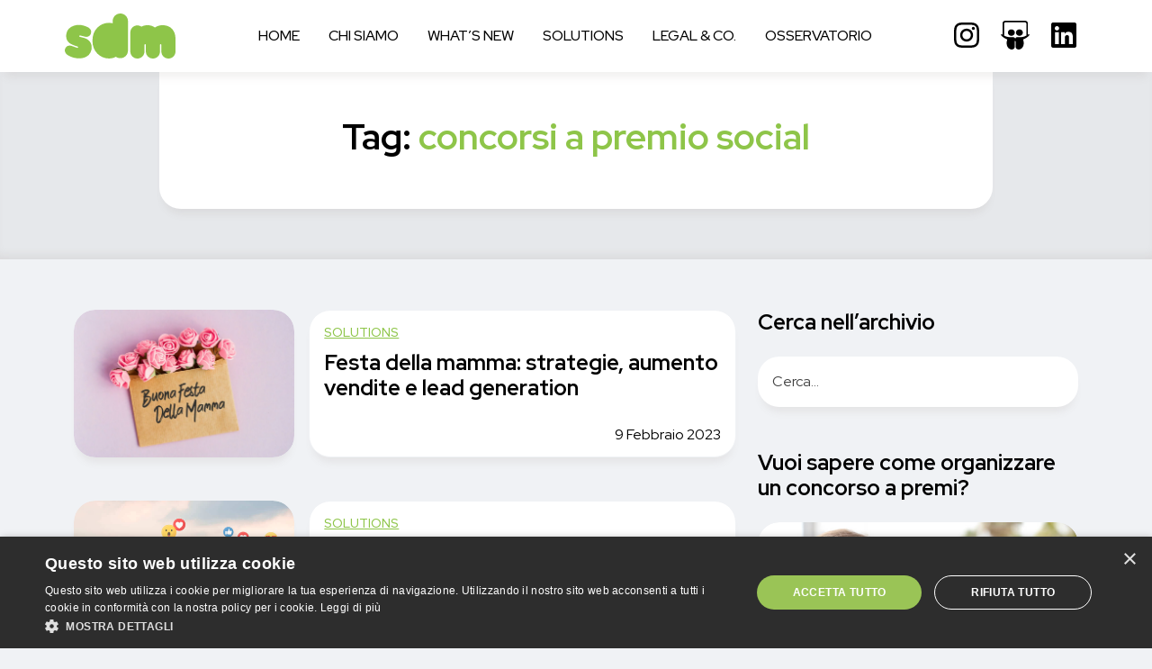

--- FILE ---
content_type: text/html; charset=UTF-8
request_url: https://agenzia-concorsi-a-premio.it/blog/tag/concorsi-a-premio-social/
body_size: 14341
content:
<!DOCTYPE html><html lang="it-IT"><head><meta charset="UTF-8" /><meta name="viewport" content="width=device-width, initial-scale=1" /><meta name="format-detection" content="telephone=no" />  <script>(function (w, d, s, l, i) {
			w[l] = w[l] || []; w[l].push({
				'gtm.start':
					new Date().getTime(), event: 'gtm.js'
			}); var f = d.getElementsByTagName(s)[0],
				j = d.createElement(s), dl = l != 'dataLayer' ? '&l=' + l : ''; j.async = true; j.src =
					'https://www.googletagmanager.com/gtm.js?id=' + i + dl; f.parentNode.insertBefore(j, f);
		})(window, document, 'script', 'dataLayer', 'GTM-TBTX4GW');</script>  <script type="application/ld+json">{
		  "@context" : "https://schema.org",
		  "@type" : "WebSite",
		  "name" : "Sdm Promotion",
		  "url" : "https://agenzia-concorsi-a-premio.it/blog/"
		}</script> <meta name='robots' content='index, follow, max-image-preview:large, max-snippet:-1, max-video-preview:-1' /><link rel="stylesheet" media="print" onload="this.onload=null;this.media='all';" id="ao_optimized_gfonts" href="https://fonts.googleapis.com/css?family=Red+Hat+Display:400,500,700&amp;display=swap"><link media="all" href="https://agenzia-concorsi-a-premio.it/blog/wp-content/cache/autoptimize/css/autoptimize_2d81bc2bc831af64b915640db15a0a0a.css" rel="stylesheet"><title>concorsi a premio social Archivi | Agenzia Concorsi a Premi</title><meta name="description" content="concorsi a premio social Archivi | Agenzia Concorsi a Premi" /><link rel="canonical" href="https://agenzia-concorsi-a-premio.it/blog/tag/concorsi-a-premio-social/" /><meta property="og:locale" content="it_IT" /><meta property="og:type" content="article" /><meta property="og:title" content="concorsi a premio social Archivi | Agenzia Concorsi a Premi" /><meta property="og:description" content="concorsi a premio social Archivi | Agenzia Concorsi a Premi" /><meta property="og:url" content="https://agenzia-concorsi-a-premio.it/blog/tag/concorsi-a-premio-social/" /><meta property="og:site_name" content="Agenzia Concorsi a Premi" /><meta name="twitter:card" content="summary_large_image" /> <script type="application/ld+json" class="yoast-schema-graph">{"@context":"https://schema.org","@graph":[{"@type":"CollectionPage","@id":"https://agenzia-concorsi-a-premio.it/blog/tag/concorsi-a-premio-social/","url":"https://agenzia-concorsi-a-premio.it/blog/tag/concorsi-a-premio-social/","name":"concorsi a premio social Archivi | Agenzia Concorsi a Premi","isPartOf":{"@id":"https://agenzia-concorsi-a-premio.it/blog/#website"},"primaryImageOfPage":{"@id":"https://agenzia-concorsi-a-premio.it/blog/tag/concorsi-a-premio-social/#primaryimage"},"image":{"@id":"https://agenzia-concorsi-a-premio.it/blog/tag/concorsi-a-premio-social/#primaryimage"},"thumbnailUrl":"https://agenzia-concorsi-a-premio.it/blog/wp-content/uploads/2020/04/shutterstock_1392463817.jpg","description":"concorsi a premio social Archivi | Agenzia Concorsi a Premi","breadcrumb":{"@id":"https://agenzia-concorsi-a-premio.it/blog/tag/concorsi-a-premio-social/#breadcrumb"},"inLanguage":"it-IT"},{"@type":"ImageObject","inLanguage":"it-IT","@id":"https://agenzia-concorsi-a-premio.it/blog/tag/concorsi-a-premio-social/#primaryimage","url":"https://agenzia-concorsi-a-premio.it/blog/wp-content/uploads/2020/04/shutterstock_1392463817.jpg","contentUrl":"https://agenzia-concorsi-a-premio.it/blog/wp-content/uploads/2020/04/shutterstock_1392463817.jpg","width":1000,"height":667,"caption":"Idee e suggerimenti per organizzare un contest, un concorso o una operazione a premi per la festa della mamma"},{"@type":"BreadcrumbList","@id":"https://agenzia-concorsi-a-premio.it/blog/tag/concorsi-a-premio-social/#breadcrumb","itemListElement":[{"@type":"ListItem","position":1,"name":"Home","item":"https://agenzia-concorsi-a-premio.it/blog/"},{"@type":"ListItem","position":2,"name":"concorsi a premio social"}]},{"@type":"WebSite","@id":"https://agenzia-concorsi-a-premio.it/blog/#website","url":"https://agenzia-concorsi-a-premio.it/blog/","name":"Agenzia Concorsi a Premi","description":"Il blog dei concorsi a premio e delle incentivazioni","publisher":{"@id":"https://agenzia-concorsi-a-premio.it/blog/#organization"},"potentialAction":[{"@type":"SearchAction","target":{"@type":"EntryPoint","urlTemplate":"https://agenzia-concorsi-a-premio.it/blog/?s={search_term_string}"},"query-input":{"@type":"PropertyValueSpecification","valueRequired":true,"valueName":"search_term_string"}}],"inLanguage":"it-IT"},{"@type":"Organization","@id":"https://agenzia-concorsi-a-premio.it/blog/#organization","name":"Sdm Interactive Passion","url":"https://agenzia-concorsi-a-premio.it/blog/","logo":{"@type":"ImageObject","inLanguage":"it-IT","@id":"https://agenzia-concorsi-a-premio.it/blog/#/schema/logo/image/","url":"https://agenzia-concorsi-a-premio.it/blog/wp-content/uploads/2017/12/logo-1.png","contentUrl":"https://agenzia-concorsi-a-premio.it/blog/wp-content/uploads/2017/12/logo-1.png","width":298,"height":155,"caption":"Sdm Interactive Passion"},"image":{"@id":"https://agenzia-concorsi-a-premio.it/blog/#/schema/logo/image/"},"sameAs":["https://www.facebook.com/interactivepassion/","https://www.instagram.com/sdm_interactive_passion/","https://www.linkedin.com/company/1372562/"]}]}</script> <link href='https://fonts.gstatic.com' crossorigin='anonymous' rel='preconnect' /><link rel="alternate" type="application/rss+xml" title="Agenzia Concorsi a Premi &raquo; concorsi a premio social Feed del tag" href="https://agenzia-concorsi-a-premio.it/blog/tag/concorsi-a-premio-social/feed/" /> <script>window._wpemojiSettings = {"baseUrl":"https:\/\/s.w.org\/images\/core\/emoji\/16.0.1\/72x72\/","ext":".png","svgUrl":"https:\/\/s.w.org\/images\/core\/emoji\/16.0.1\/svg\/","svgExt":".svg","source":{"concatemoji":"https:\/\/agenzia-concorsi-a-premio.it\/blog\/wp-includes\/js\/wp-emoji-release.min.js?ver=6.8.3"}};
/*! This file is auto-generated */
!function(s,n){var o,i,e;function c(e){try{var t={supportTests:e,timestamp:(new Date).valueOf()};sessionStorage.setItem(o,JSON.stringify(t))}catch(e){}}function p(e,t,n){e.clearRect(0,0,e.canvas.width,e.canvas.height),e.fillText(t,0,0);var t=new Uint32Array(e.getImageData(0,0,e.canvas.width,e.canvas.height).data),a=(e.clearRect(0,0,e.canvas.width,e.canvas.height),e.fillText(n,0,0),new Uint32Array(e.getImageData(0,0,e.canvas.width,e.canvas.height).data));return t.every(function(e,t){return e===a[t]})}function u(e,t){e.clearRect(0,0,e.canvas.width,e.canvas.height),e.fillText(t,0,0);for(var n=e.getImageData(16,16,1,1),a=0;a<n.data.length;a++)if(0!==n.data[a])return!1;return!0}function f(e,t,n,a){switch(t){case"flag":return n(e,"\ud83c\udff3\ufe0f\u200d\u26a7\ufe0f","\ud83c\udff3\ufe0f\u200b\u26a7\ufe0f")?!1:!n(e,"\ud83c\udde8\ud83c\uddf6","\ud83c\udde8\u200b\ud83c\uddf6")&&!n(e,"\ud83c\udff4\udb40\udc67\udb40\udc62\udb40\udc65\udb40\udc6e\udb40\udc67\udb40\udc7f","\ud83c\udff4\u200b\udb40\udc67\u200b\udb40\udc62\u200b\udb40\udc65\u200b\udb40\udc6e\u200b\udb40\udc67\u200b\udb40\udc7f");case"emoji":return!a(e,"\ud83e\udedf")}return!1}function g(e,t,n,a){var r="undefined"!=typeof WorkerGlobalScope&&self instanceof WorkerGlobalScope?new OffscreenCanvas(300,150):s.createElement("canvas"),o=r.getContext("2d",{willReadFrequently:!0}),i=(o.textBaseline="top",o.font="600 32px Arial",{});return e.forEach(function(e){i[e]=t(o,e,n,a)}),i}function t(e){var t=s.createElement("script");t.src=e,t.defer=!0,s.head.appendChild(t)}"undefined"!=typeof Promise&&(o="wpEmojiSettingsSupports",i=["flag","emoji"],n.supports={everything:!0,everythingExceptFlag:!0},e=new Promise(function(e){s.addEventListener("DOMContentLoaded",e,{once:!0})}),new Promise(function(t){var n=function(){try{var e=JSON.parse(sessionStorage.getItem(o));if("object"==typeof e&&"number"==typeof e.timestamp&&(new Date).valueOf()<e.timestamp+604800&&"object"==typeof e.supportTests)return e.supportTests}catch(e){}return null}();if(!n){if("undefined"!=typeof Worker&&"undefined"!=typeof OffscreenCanvas&&"undefined"!=typeof URL&&URL.createObjectURL&&"undefined"!=typeof Blob)try{var e="postMessage("+g.toString()+"("+[JSON.stringify(i),f.toString(),p.toString(),u.toString()].join(",")+"));",a=new Blob([e],{type:"text/javascript"}),r=new Worker(URL.createObjectURL(a),{name:"wpTestEmojiSupports"});return void(r.onmessage=function(e){c(n=e.data),r.terminate(),t(n)})}catch(e){}c(n=g(i,f,p,u))}t(n)}).then(function(e){for(var t in e)n.supports[t]=e[t],n.supports.everything=n.supports.everything&&n.supports[t],"flag"!==t&&(n.supports.everythingExceptFlag=n.supports.everythingExceptFlag&&n.supports[t]);n.supports.everythingExceptFlag=n.supports.everythingExceptFlag&&!n.supports.flag,n.DOMReady=!1,n.readyCallback=function(){n.DOMReady=!0}}).then(function(){return e}).then(function(){var e;n.supports.everything||(n.readyCallback(),(e=n.source||{}).concatemoji?t(e.concatemoji):e.wpemoji&&e.twemoji&&(t(e.twemoji),t(e.wpemoji)))}))}((window,document),window._wpemojiSettings);</script> <link rel="https://api.w.org/" href="https://agenzia-concorsi-a-premio.it/blog/wp-json/" /><link rel="alternate" title="JSON" type="application/json" href="https://agenzia-concorsi-a-premio.it/blog/wp-json/wp/v2/tags/65" /><link rel="EditURI" type="application/rsd+xml" title="RSD" href="https://agenzia-concorsi-a-premio.it/blog/xmlrpc.php?rsd" /><meta name="generator" content="WordPress 6.8.3" /><link rel="shortcut icon" type="image/png" href="https://agenzia-concorsi-a-premio.it/blog/wp-content/themes/agenzia/_common/images/favicons/favicon.ico" /><link rel="apple-touch-icon" sizes="57x57" href="https://agenzia-concorsi-a-premio.it/blog/wp-content/themes/agenzia/_common/images/favicons/apple-icon-57x57.png" /><link rel="apple-touch-icon" sizes="60x60" href="https://agenzia-concorsi-a-premio.it/blog/wp-content/themes/agenzia/_common/images/favicons/apple-icon-60x60.png" /><link rel="apple-touch-icon" sizes="72x72" href="https://agenzia-concorsi-a-premio.it/blog/wp-content/themes/agenzia/_common/images/favicons/apple-icon-72x72.png" /><link rel="apple-touch-icon" sizes="76x76" href="https://agenzia-concorsi-a-premio.it/blog/wp-content/themes/agenzia/_common/images/favicons/apple-icon-76x76.png" /><link rel="apple-touch-icon" sizes="114x114" href="https://agenzia-concorsi-a-premio.it/blog/wp-content/themes/agenzia/_common/images/favicons/apple-icon-114x114.png" /><link rel="apple-touch-icon" sizes="120x120" href="https://agenzia-concorsi-a-premio.it/blog/wp-content/themes/agenzia/_common/images/favicons/apple-icon-120x120.png" /><link rel="apple-touch-icon" sizes="144x144" href="https://agenzia-concorsi-a-premio.it/blog/wp-content/themes/agenzia/_common/images/favicons/apple-icon-144x144.png" /><link rel="apple-touch-icon" sizes="152x152" href="https://agenzia-concorsi-a-premio.it/blog/wp-content/themes/agenzia/_common/images/favicons/apple-icon-152x152.png" /><link rel="apple-touch-icon" sizes="180x180" href="https://agenzia-concorsi-a-premio.it/blog/wp-content/themes/agenzia/_common/images/favicons/apple-icon-180x180.png" /><link rel="icon" type="image/png" sizes="192x192" href="https://agenzia-concorsi-a-premio.it/blog/wp-content/themes/agenzia/_common/images/favicons/android-icon-192x192.png" /><link rel="icon" type="image/png" sizes="32x32" href="https://agenzia-concorsi-a-premio.it/blog/wp-content/themes/agenzia/_common/images/favicons/favicon-32x32.png" /><link rel="icon" type="image/png" sizes="96x96" href="https://agenzia-concorsi-a-premio.it/blog/wp-content/themes/agenzia/_common/images/favicons/favicon-96x96.png" /><link rel="icon" type="image/png" sizes="16x16" href="https://agenzia-concorsi-a-premio.it/blog/wp-content/themes/agenzia/_common/images/favicons/favicon-16x16.png" /><link rel="manifest" href="/manifest.json" /><link rel="manifest" href='data:application/manifest+json, {"name":"SDM","short_name":"SDM","icons":[{"src": "https://agenzia-concorsi-a-premio.it/blog/wp-content/themes/agenzia/_common/images/favicons/android-icon-36x36.png","sizes": "36x36","type": "image/png","density": "0.75"},{"src": "https://agenzia-concorsi-a-premio.it/blog/wp-content/themes/agenzia/_common/images/favicons/android-icon-48x48.png","sizes": "48x48","type": "image/png","density": "1.0"},{"src": "https://agenzia-concorsi-a-premio.it/blog/wp-content/themes/agenzia/_common/images/favicons/android-icon-72x72.png","sizes": "72x72","type": "image/png","density": "1.5"},{"src": "https://agenzia-concorsi-a-premio.it/blog/wp-content/themes/agenzia/_common/images/favicons/android-icon-96x96.png","sizes": "96x96","type": "image/png","density": "2.0"},{"src": "https://agenzia-concorsi-a-premio.it/blog/wp-content/themes/agenzia/_common/images/favicons/android-icon-144x144.png","sizes": "144x144","type": "image/png","density": "3.0"},{"src": "https://agenzia-concorsi-a-premio.it/blog/wp-content/themes/agenzia/_common/images/favicons/android-icon-192x192.png","sizes": "192x192","type": "image/png","density": "4.0"}],"theme_color":"%238ec549","background_color":"%23ffffff","display":"standalone"}' /><meta name="msapplication-TileColor" content="#ffffff" /><meta name="msapplication-TileImage" content="https://agenzia-concorsi-a-premio.it/blog/wp-content/themes/agenzia/_common/images/favicons/ms-icon-144x144.png" /><meta name="theme-color" content="#ffffff" /><link rel="preconnect" href="https://fonts.googleapis.com" /><link rel="preconnect" href="https://fonts.gstatic.com" crossorigin /></head><body class="archive tag tag-concorsi-a-premio-social tag-65 wp-theme-agenzia"> <noscript><iframe src="https://www.googletagmanager.com/ns.html?id=GTM-TBTX4GW" height="0" width="0"
 style="display:none;visibility:hidden"></iframe></noscript><header class="header bg-white fix-scrollbar-padding shadow"><div class="container-fluid h-100"><div class="row h-100 align-items-center"><div class="col col-xl-fix"><div class="header__logo px-4 px-xl-0"> <a href="https://agenzia-concorsi-a-premio.it/" aria-label="Torna alla home"> <svg xmlns="http://www.w3.org/2000/svg" viewbox="0 0 245.48 100" width="245.48" height="100" class="header__logo-svg svg-code"> <path class="header__logo-path" d="m237.94,34.32c-5.24-5.72-12.96-8.44-20.71-8.38-5.51-.02-10.72,1.34-15.08,3.78-.79.44-1.55.91-2.28,1.41-4.58-3.33-10.35-5.3-16.54-5.18-5.01-.03-9.65,1.26-13.39,3.32-2.57-1.78-5.72-2.82-9.01-2.82-4.27-.01-8.36,1.77-11.16,4.68-2.84,2.89-4.48,6.89-4.47,11.06v42.18c-.02,4.27,1.76,8.33,4.62,11.13,2.85,2.82,6.82,4.51,11.01,4.51,4.17.01,8.18-1.63,11.07-4.47,2.9-2.81,4.69-6.89,4.68-11.16v-14.78c0-.83.68-1.51,1.51-1.51s1.52.67,1.52,1.51v14.78c-.02,4.27,1.77,8.36,4.67,11.16,2.89,2.84,6.89,4.48,11.07,4.47,4.2,0,8.16-1.68,11.01-4.5,2.86-2.81,4.64-6.86,4.63-11.14v-14.78c0-.83.68-1.51,1.51-1.51s1.51.67,1.51,1.51v14.78c-.02,4.27,1.77,8.36,4.67,11.16,2.89,2.84,6.9,4.48,11.07,4.47h.06c4.15,0,8.18-1.68,11.02-4.55,2.89-2.85,4.57-6.92,4.55-11.09v-28.45c.02-8.18-2.27-15.9-7.54-21.59ZM135.01,4.82C131.89,1.77,127.56-.01,123.07,0c-4.53,0-8.82,1.82-11.9,4.87-3.09,3.03-5.01,7.41-5,12.03v4.81c-2.66-.66-5.49-1.02-8.45-1.01-9.41,0-18.66,3.73-25.48,10.72-6.85,6.97-10.95,16.69-10.95,28.99s4.18,21.85,11.05,28.79c6.83,6.96,16.17,10.7,25.38,10.7,6.3,0,11.12-1.42,15.49-3.8,2.86,2.03,6.36,3.16,9.97,3.16,10.36,0,16.9-8.59,16.9-16.9V16.9c.02-4.62-1.92-9.04-5.06-12.07ZM42.84,54.28h-.02s-.01,0-.01,0c0,0-8.69-2.18-9.67-2.51-.7-.25-1.01-.87-1.03-1.49,0-.16.03-.32.09-.49.23-.65.84-1.07,1.47-1.05.17,0,.33.02.5.07.44.15,7.88,1.92,7.88,1.92h.02c2.22.81,4.12,1.07,5.77,1.13h.24c1.8,0,3.85-.61,5.6-1.75,1.76-1.13,3.21-2.76,3.89-4.76.56-1.63.79-3.1.79-4.43,0-3.02-1.19-5.3-2.58-6.96-1.38-1.65-2.98-2.65-3.66-2.99-6.37-3.36-13.6-5.63-20.75-5.63-.34,0-.67,0-1.01.02-5.05.15-10.56,1.37-15.27,3.91-4.71,2.55-8.6,6.4-10.5,11.85-1.12,3.21-1.63,6.24-1.63,9.03,0,7.25,3.41,12.91,8.54,16.29,1.47.98,4.85,2.51,7.84,3.78,2.99,1.26,8.91,3.05,8.99,3.08.22.08.45.21.66.45.21.23.39.59.39,1,0,.22-.05.44-.13.66-.08.2-.2.37-.43.57-.22.19-.56.36-.98.36-.16,0-.32-.03-.48-.07h-.03s-.03-.02-.03-.02c-1.99-.76-10.64-3.74-10.64-3.74-2.28-.92-4.31-1.34-6.1-1.34-4.07,0-7,2.1-9.2,5.72-.92,1.53-1.35,3.2-1.35,4.9,0,3.59,1.95,7.3,5.36,9.75,3.8,2.73,13.79,8.1,26.13,8.09,11.02,0,17.99-3.65,22.26-8.47,4.27-4.82,5.86-10.9,5.85-15.8,0-5.48-1.65-9.98-4.55-13.51-2.91-3.52-7.1-6.08-12.22-7.57Z"></path> </svg> </a></div></div><div class="header__hamburger col-auto d-xl-none"><div id="headerHamburgerMenu" class="header__hamburger-menu px-4 px-xl-0"> <button id="hamburgerMenu" class="hamburger hamburger--squeeze" type="button"
 data-bs-toggle="offcanvas" data-bs-target="#offcanvasMenu" aria-controls="offcanvasMenu"
 aria-label="Hamburger Menu"> <span class="hamburger-box"> <span class="hamburger-inner"></span> </span> </button></div></div><div class="header__menu col-auto col-xl d-flex px-0"><div class="header__offcanvas offcanvas-xl offcanvas-start d-flex" tabindex="-1" id="offcanvasMenu"><div class="offcanvas-body w-100"><div class="row gy-4 align-items-center w-100"><div class="col-12 col-xl"><div class="header__menu-main"><ul id="headerMenu" class="header__menu-main-nav nav flex-column flex-xl-row align-items-xl-center text-xl-center justify-content-xl-center"><li id="menu-item-4179" class="menu-item menu-item-type-custom menu-item-object-custom menu-item-home menu-item-4179 nav-item fw-medium"><a href="https://agenzia-concorsi-a-premio.it/blog" class="nav-link d-flex flex-column justify-content-center text-uppercase"><span class="nav-link-label">Home</span></a></li><li id="menu-item-3499" class="menu-item menu-item-type-custom menu-item-object-custom menu-item-3499 nav-item fw-medium"><a href="https://agenzia-concorsi-a-premio.it/" class="nav-link d-flex flex-column justify-content-center text-uppercase"><span class="nav-link-label">Chi siamo</span></a></li><li id="menu-item-1232" class="menu-item menu-item-type-taxonomy menu-item-object-category menu-item-1232 nav-item fw-medium"><a href="https://agenzia-concorsi-a-premio.it/blog/category/whats-new/" class="nav-link d-flex flex-column justify-content-center text-uppercase"><span class="nav-link-label">What&#8217;s new</span></a><div class="megamenu-sub-menu container-fluid px-4"><div class="white-box white-box-plan bg-light"><div class="container py-4 px-xxl-4"><div class="row gx-xxl-4"><div class="col position-relative link-animation-wrapper"><div class="ratio ratio-3x2 d-block shadow rounded rounded-first overflow-hidden"><img width="1024" height="497" src="https://agenzia-concorsi-a-premio.it/blog/wp-content/uploads/26-01-26-1024x497.jpg" class="object-fit-cover rounded shadow img-scaled wp-post-image" alt="" decoding="async" fetchpriority="high" srcset="https://agenzia-concorsi-a-premio.it/blog/wp-content/uploads/26-01-26-1024x497.jpg 1024w, https://agenzia-concorsi-a-premio.it/blog/wp-content/uploads/26-01-26-300x146.jpg 300w, https://agenzia-concorsi-a-premio.it/blog/wp-content/uploads/26-01-26-768x373.jpg 768w, https://agenzia-concorsi-a-premio.it/blog/wp-content/uploads/26-01-26-1536x746.jpg 1536w, https://agenzia-concorsi-a-premio.it/blog/wp-content/uploads/26-01-26.jpg 1920w" sizes="(max-width: 1024px) 100vw, 1024px" /></div><div class="h6 clamp-3 mt-3 mb-0"><a href="https://agenzia-concorsi-a-premio.it/blog/dalla-provvigione-allengagement-levoluzione-delle-incentivazioni-per-reti-vendita-e-trade/" class="small link-animation stretched-link d-block text-reset text-decoration-none ">Dalla provvigione all’engagement: l’evoluzione delle incentivazioni per reti vendita e trade</a></div></div><div class="col position-relative link-animation-wrapper"><div class="ratio ratio-3x2 d-block shadow rounded rounded-first overflow-hidden"><img width="1024" height="656" src="https://agenzia-concorsi-a-premio.it/blog/wp-content/uploads/I-Concorsi-a-premio-in-Italia-13a-edizione-1024x656.jpg" class="object-fit-cover rounded shadow img-scaled wp-post-image" alt="CONSUMER PROMO IN ITALIA 13ª EDIZIONE" decoding="async" srcset="https://agenzia-concorsi-a-premio.it/blog/wp-content/uploads/I-Concorsi-a-premio-in-Italia-13a-edizione-1024x656.jpg 1024w, https://agenzia-concorsi-a-premio.it/blog/wp-content/uploads/I-Concorsi-a-premio-in-Italia-13a-edizione-300x192.jpg 300w, https://agenzia-concorsi-a-premio.it/blog/wp-content/uploads/I-Concorsi-a-premio-in-Italia-13a-edizione-768x492.jpg 768w, https://agenzia-concorsi-a-premio.it/blog/wp-content/uploads/I-Concorsi-a-premio-in-Italia-13a-edizione.jpg 1280w" sizes="(max-width: 1024px) 100vw, 1024px" /></div><div class="h6 clamp-3 mt-3 mb-0"><a href="https://agenzia-concorsi-a-premio.it/blog/i-concorsi-a-premio-in-italia-13a-edizione-aggiornamento-2026/" class="small link-animation stretched-link d-block text-reset text-decoration-none ">I CONCORSI A PREMIO IN ITALIA 13ª EDIZIONE (aggiornamento 2026)</a></div></div><div class="col position-relative link-animation-wrapper"><div class="ratio ratio-3x2 d-block shadow rounded rounded-first overflow-hidden"><img width="1024" height="498" src="https://agenzia-concorsi-a-premio.it/blog/wp-content/uploads/customer1-1024x498.jpg" class="object-fit-cover rounded shadow img-scaled wp-post-image" alt="" decoding="async" srcset="https://agenzia-concorsi-a-premio.it/blog/wp-content/uploads/customer1-1024x498.jpg 1024w, https://agenzia-concorsi-a-premio.it/blog/wp-content/uploads/customer1-300x146.jpg 300w, https://agenzia-concorsi-a-premio.it/blog/wp-content/uploads/customer1-768x374.jpg 768w, https://agenzia-concorsi-a-premio.it/blog/wp-content/uploads/customer1-1536x747.jpg 1536w, https://agenzia-concorsi-a-premio.it/blog/wp-content/uploads/customer1.jpg 1920w" sizes="(max-width: 1024px) 100vw, 1024px" /></div><div class="h6 clamp-3 mt-3 mb-0"><a href="https://agenzia-concorsi-a-premio.it/blog/come-il-customer-experience-journey-trasforma-la-loyalty/" class="small link-animation stretched-link d-block text-reset text-decoration-none ">Come il Customer Experience Journey Trasforma la Loyalty</a></div></div><div class="col position-relative link-animation-wrapper"><div class="ratio ratio-3x2 d-block shadow rounded rounded-first overflow-hidden"><img width="1024" height="498" src="https://agenzia-concorsi-a-premio.it/blog/wp-content/uploads/Immagine8-1024x498.jpg" class="object-fit-cover rounded shadow img-scaled wp-post-image" alt="" decoding="async" srcset="https://agenzia-concorsi-a-premio.it/blog/wp-content/uploads/Immagine8-1024x498.jpg 1024w, https://agenzia-concorsi-a-premio.it/blog/wp-content/uploads/Immagine8-300x146.jpg 300w, https://agenzia-concorsi-a-premio.it/blog/wp-content/uploads/Immagine8-768x374.jpg 768w, https://agenzia-concorsi-a-premio.it/blog/wp-content/uploads/Immagine8-1536x747.jpg 1536w, https://agenzia-concorsi-a-premio.it/blog/wp-content/uploads/Immagine8.jpg 1920w" sizes="(max-width: 1024px) 100vw, 1024px" /></div><div class="h6 clamp-3 mt-3 mb-0"><a href="https://agenzia-concorsi-a-premio.it/blog/come-uscire-dalla-guerra-dei-prezzi/" class="small link-animation stretched-link d-block text-reset text-decoration-none ">Come uscire dalla &#8220;Guerra dei Prezzi&#8221;. Perché il Trade Spending deve evolversi dalla massa alla precisione.</a></div></div><div class="col position-relative link-animation-wrapper"><div class="ratio ratio-3x2 d-block shadow rounded rounded-first overflow-hidden"><img width="1024" height="768" src="https://agenzia-concorsi-a-premio.it/blog/wp-content/uploads/4declino-1024x768.jpg" class="object-fit-cover rounded shadow img-scaled wp-post-image" alt="" decoding="async" srcset="https://agenzia-concorsi-a-premio.it/blog/wp-content/uploads/4declino-1024x768.jpg 1024w, https://agenzia-concorsi-a-premio.it/blog/wp-content/uploads/4declino-300x225.jpg 300w, https://agenzia-concorsi-a-premio.it/blog/wp-content/uploads/4declino-768x576.jpg 768w, https://agenzia-concorsi-a-premio.it/blog/wp-content/uploads/4declino.jpg 1200w" sizes="(max-width: 1024px) 100vw, 1024px" /></div><div class="h6 clamp-3 mt-3 mb-0"><a href="https://agenzia-concorsi-a-premio.it/blog/fase-di-declino-di-un-brand-quali-meccaniche-promozionali-funzionano-davvero-e-perche/" class="small link-animation stretched-link d-block text-reset text-decoration-none ">Fase di declino di un brand: quali meccaniche promozionali funzionano davvero (e perché)</a></div></div></div></div></div></div></li><li id="menu-item-1230" class="menu-item menu-item-type-taxonomy menu-item-object-category menu-item-1230 nav-item fw-medium"><a href="https://agenzia-concorsi-a-premio.it/blog/category/solutions/" class="nav-link d-flex flex-column justify-content-center text-uppercase"><span class="nav-link-label">Solutions</span></a><div class="megamenu-sub-menu container-fluid px-4"><div class="white-box white-box-plan bg-light"><div class="container py-4 px-xxl-4"><div class="row gx-xxl-4"><div class="col position-relative link-animation-wrapper"><div class="ratio ratio-3x2 d-block shadow rounded rounded-first overflow-hidden"><img width="1024" height="656" src="https://agenzia-concorsi-a-premio.it/blog/wp-content/uploads/I-Concorsi-a-premio-in-Italia-13a-edizione-1024x656.jpg" class="object-fit-cover rounded shadow img-scaled wp-post-image" alt="CONSUMER PROMO IN ITALIA 13ª EDIZIONE" decoding="async" srcset="https://agenzia-concorsi-a-premio.it/blog/wp-content/uploads/I-Concorsi-a-premio-in-Italia-13a-edizione-1024x656.jpg 1024w, https://agenzia-concorsi-a-premio.it/blog/wp-content/uploads/I-Concorsi-a-premio-in-Italia-13a-edizione-300x192.jpg 300w, https://agenzia-concorsi-a-premio.it/blog/wp-content/uploads/I-Concorsi-a-premio-in-Italia-13a-edizione-768x492.jpg 768w, https://agenzia-concorsi-a-premio.it/blog/wp-content/uploads/I-Concorsi-a-premio-in-Italia-13a-edizione.jpg 1280w" sizes="(max-width: 1024px) 100vw, 1024px" /></div><div class="h6 clamp-3 mt-3 mb-0"><a href="https://agenzia-concorsi-a-premio.it/blog/i-concorsi-a-premio-in-italia-13a-edizione-aggiornamento-2026/" class="small link-animation stretched-link d-block text-reset text-decoration-none ">I CONCORSI A PREMIO IN ITALIA 13ª EDIZIONE (aggiornamento 2026)</a></div></div><div class="col position-relative link-animation-wrapper"><div class="ratio ratio-3x2 d-block shadow rounded rounded-first overflow-hidden"><img width="1024" height="683" src="https://agenzia-concorsi-a-premio.it/blog/wp-content/uploads/Dai-concorsi-transazionali-alla-relazione-duratura-il-nuovo-ruolo-strategico-delle-promozioni-e-dei-concorsi-a-premio-1024x683.jpg" class="object-fit-cover rounded shadow img-scaled wp-post-image" alt="" decoding="async" srcset="https://agenzia-concorsi-a-premio.it/blog/wp-content/uploads/Dai-concorsi-transazionali-alla-relazione-duratura-il-nuovo-ruolo-strategico-delle-promozioni-e-dei-concorsi-a-premio-1024x683.jpg 1024w, https://agenzia-concorsi-a-premio.it/blog/wp-content/uploads/Dai-concorsi-transazionali-alla-relazione-duratura-il-nuovo-ruolo-strategico-delle-promozioni-e-dei-concorsi-a-premio-300x200.jpg 300w, https://agenzia-concorsi-a-premio.it/blog/wp-content/uploads/Dai-concorsi-transazionali-alla-relazione-duratura-il-nuovo-ruolo-strategico-delle-promozioni-e-dei-concorsi-a-premio-768x512.jpg 768w, https://agenzia-concorsi-a-premio.it/blog/wp-content/uploads/Dai-concorsi-transazionali-alla-relazione-duratura-il-nuovo-ruolo-strategico-delle-promozioni-e-dei-concorsi-a-premio.jpg 1536w" sizes="(max-width: 1024px) 100vw, 1024px" /></div><div class="h6 clamp-3 mt-3 mb-0"><a href="https://agenzia-concorsi-a-premio.it/blog/dai-concorsi-transazionali-alla-relazione-duratura-il-nuovo-ruolo-strategico-delle-promozioni-e-dei-concorsi-a-premio/" class="small link-animation stretched-link d-block text-reset text-decoration-none ">Dai concorsi transazionali alla relazione duratura: il nuovo ruolo strategico delle promozioni e dei concorsi a premio</a></div></div><div class="col position-relative link-animation-wrapper"><div class="ratio ratio-3x2 d-block shadow rounded rounded-first overflow-hidden"><img width="1024" height="683" src="https://agenzia-concorsi-a-premio.it/blog/wp-content/uploads/Consumer-Promo-la-leva-strategica-per-negoziazioni-di-successo-con-le-insegne-3-1024x683.jpg" class="object-fit-cover rounded shadow img-scaled wp-post-image" alt="" decoding="async" srcset="https://agenzia-concorsi-a-premio.it/blog/wp-content/uploads/Consumer-Promo-la-leva-strategica-per-negoziazioni-di-successo-con-le-insegne-3-1024x683.jpg 1024w, https://agenzia-concorsi-a-premio.it/blog/wp-content/uploads/Consumer-Promo-la-leva-strategica-per-negoziazioni-di-successo-con-le-insegne-3-300x200.jpg 300w, https://agenzia-concorsi-a-premio.it/blog/wp-content/uploads/Consumer-Promo-la-leva-strategica-per-negoziazioni-di-successo-con-le-insegne-3-768x512.jpg 768w, https://agenzia-concorsi-a-premio.it/blog/wp-content/uploads/Consumer-Promo-la-leva-strategica-per-negoziazioni-di-successo-con-le-insegne-3.jpg 1536w" sizes="(max-width: 1024px) 100vw, 1024px" /></div><div class="h6 clamp-3 mt-3 mb-0"><a href="https://agenzia-concorsi-a-premio.it/blog/consumer-promo-la-leva-strategica-per-negoziazioni-di-successo-con-le-insegne/" class="small link-animation stretched-link d-block text-reset text-decoration-none ">Consumer Promo : la leva strategica per negoziazioni di successo con le insegne</a></div></div><div class="col position-relative link-animation-wrapper"><div class="ratio ratio-3x2 d-block shadow rounded rounded-first overflow-hidden"><img width="768" height="768" src="https://agenzia-concorsi-a-premio.it/blog/wp-content/uploads/ENGAGEMENT-DATI-FEDELTA-E-SELL-OUT-IL-VALORE-DI-UN-PORTALE-PROMOZIONALE-INTEGRATO.png" class="object-fit-cover rounded shadow img-scaled wp-post-image" alt="ENGAGEMENT, DATI, FEDELTÀ E SELL-OUT: IL VALORE DI UN PORTALE PROMOZIONALE INTEGRATO" decoding="async" srcset="https://agenzia-concorsi-a-premio.it/blog/wp-content/uploads/ENGAGEMENT-DATI-FEDELTA-E-SELL-OUT-IL-VALORE-DI-UN-PORTALE-PROMOZIONALE-INTEGRATO.png 768w, https://agenzia-concorsi-a-premio.it/blog/wp-content/uploads/ENGAGEMENT-DATI-FEDELTA-E-SELL-OUT-IL-VALORE-DI-UN-PORTALE-PROMOZIONALE-INTEGRATO-300x300.png 300w, https://agenzia-concorsi-a-premio.it/blog/wp-content/uploads/ENGAGEMENT-DATI-FEDELTA-E-SELL-OUT-IL-VALORE-DI-UN-PORTALE-PROMOZIONALE-INTEGRATO-150x150.png 150w" sizes="(max-width: 768px) 100vw, 768px" /></div><div class="h6 clamp-3 mt-3 mb-0"><a href="https://agenzia-concorsi-a-premio.it/blog/engagement-dati-fedelta-e-sell-out-il-valore-di-un-portale-promozionale-integrato/" class="small link-animation stretched-link d-block text-reset text-decoration-none ">Engagement, dati, fedeltà e sell-out: il valore di un portale promozionale integrato</a></div></div><div class="col position-relative link-animation-wrapper"><div class="ratio ratio-3x2 d-block shadow rounded rounded-first overflow-hidden"><img width="632" height="632" src="https://agenzia-concorsi-a-premio.it/blog/wp-content/uploads/COME-FAVORIRE-LA-VISIBILITA-EXTRA-DISPLAY-CON-UN-CONCORSO-A-PREMI-ESCLUSIVO-E-BRANDIZZATO-PER-L.png" class="object-fit-cover rounded shadow img-scaled wp-post-image" alt="COME FAVORIRE LA VISIBILITÀ EXTRA DISPLAY CON UN CONCORSO A PREMI ESCLUSIVO E BRANDIZZATO PER L&#039;INSEGNA" decoding="async" srcset="https://agenzia-concorsi-a-premio.it/blog/wp-content/uploads/COME-FAVORIRE-LA-VISIBILITA-EXTRA-DISPLAY-CON-UN-CONCORSO-A-PREMI-ESCLUSIVO-E-BRANDIZZATO-PER-L.png 632w, https://agenzia-concorsi-a-premio.it/blog/wp-content/uploads/COME-FAVORIRE-LA-VISIBILITA-EXTRA-DISPLAY-CON-UN-CONCORSO-A-PREMI-ESCLUSIVO-E-BRANDIZZATO-PER-L-300x300.png 300w, https://agenzia-concorsi-a-premio.it/blog/wp-content/uploads/COME-FAVORIRE-LA-VISIBILITA-EXTRA-DISPLAY-CON-UN-CONCORSO-A-PREMI-ESCLUSIVO-E-BRANDIZZATO-PER-L-150x150.png 150w" sizes="(max-width: 632px) 100vw, 632px" /></div><div class="h6 clamp-3 mt-3 mb-0"><a href="https://agenzia-concorsi-a-premio.it/blog/come-favorire-la-visibilita-extra-display-con-un-concorso-a-premi-esclusivo-e-brandizzato-per-linsegna/" class="small link-animation stretched-link d-block text-reset text-decoration-none ">Come favorire la visibilità extra display con un concorso a premi esclusivo e brandizzato per l&#8217;insegna</a></div></div></div></div></div></div></li><li id="menu-item-1334" class="menu-item menu-item-type-taxonomy menu-item-object-category menu-item-1334 nav-item fw-medium"><a href="https://agenzia-concorsi-a-premio.it/blog/category/legal-co/" class="nav-link d-flex flex-column justify-content-center text-uppercase"><span class="nav-link-label">Legal &amp; co.</span></a><div class="megamenu-sub-menu container-fluid px-4"><div class="white-box white-box-plan bg-light"><div class="container py-4 px-xxl-4"><div class="row gx-xxl-4"><div class="col position-relative link-animation-wrapper"><div class="ratio ratio-3x2 d-block shadow rounded rounded-first overflow-hidden"><img width="1000" height="500" src="https://agenzia-concorsi-a-premio.it/blog/wp-content/uploads/CONCORSI-E-OPERAZIONI-A-PREMIO-LA-NORMATIVA-FISCALE.jpg" class="object-fit-cover rounded shadow img-scaled wp-post-image" alt="CONCORSI E OPERAZIONI A PREMIO LA NORMATIVA FISCALE" decoding="async" srcset="https://agenzia-concorsi-a-premio.it/blog/wp-content/uploads/CONCORSI-E-OPERAZIONI-A-PREMIO-LA-NORMATIVA-FISCALE.jpg 1000w, https://agenzia-concorsi-a-premio.it/blog/wp-content/uploads/CONCORSI-E-OPERAZIONI-A-PREMIO-LA-NORMATIVA-FISCALE-300x150.jpg 300w, https://agenzia-concorsi-a-premio.it/blog/wp-content/uploads/CONCORSI-E-OPERAZIONI-A-PREMIO-LA-NORMATIVA-FISCALE-768x384.jpg 768w" sizes="(max-width: 1000px) 100vw, 1000px" /></div><div class="h6 clamp-3 mt-3 mb-0"><a href="https://agenzia-concorsi-a-premio.it/blog/concorsi-e-operazioni-a-premio-la-normativa-fiscale/" class="small link-animation stretched-link d-block text-reset text-decoration-none ">CONCORSI E OPERAZIONI A PREMIO LA NORMATIVA FISCALE (aggiornamento 2025)</a></div></div><div class="col position-relative link-animation-wrapper"><div class="ratio ratio-3x2 d-block shadow rounded rounded-first overflow-hidden"><img width="1000" height="667" src="https://agenzia-concorsi-a-premio.it/blog/wp-content/uploads/2020/01/Come-organizzare-un-Giveaway-legale-in-italia.jpg" class="object-fit-cover rounded shadow img-scaled wp-post-image" alt="Come organizzare un Giveaway legale in italia" decoding="async" srcset="https://agenzia-concorsi-a-premio.it/blog/wp-content/uploads/2020/01/Come-organizzare-un-Giveaway-legale-in-italia.jpg 1000w, https://agenzia-concorsi-a-premio.it/blog/wp-content/uploads/2020/01/Come-organizzare-un-Giveaway-legale-in-italia-300x200.jpg 300w, https://agenzia-concorsi-a-premio.it/blog/wp-content/uploads/2020/01/Come-organizzare-un-Giveaway-legale-in-italia-768x512.jpg 768w, https://agenzia-concorsi-a-premio.it/blog/wp-content/uploads/2020/01/Come-organizzare-un-Giveaway-legale-in-italia-585x390.jpg 585w, https://agenzia-concorsi-a-premio.it/blog/wp-content/uploads/2020/01/Come-organizzare-un-Giveaway-legale-in-italia-263x175.jpg 263w" sizes="(max-width: 1000px) 100vw, 1000px" /></div><div class="h6 clamp-3 mt-3 mb-0"><a href="https://agenzia-concorsi-a-premio.it/blog/differenza-tra-giveaway-e-concorso-a-premi/" class="small link-animation stretched-link d-block text-reset text-decoration-none ">Differenza tra giveaway e concorso a premi</a></div></div><div class="col position-relative link-animation-wrapper"><div class="ratio ratio-3x2 d-block shadow rounded rounded-first overflow-hidden"><img width="1000" height="639" src="https://agenzia-concorsi-a-premio.it/blog/wp-content/uploads/2020/09/shutterstock_152657780.jpg" class="object-fit-cover rounded shadow img-scaled wp-post-image" alt="Redigere regolamento per concorso" decoding="async" srcset="https://agenzia-concorsi-a-premio.it/blog/wp-content/uploads/2020/09/shutterstock_152657780.jpg 1000w, https://agenzia-concorsi-a-premio.it/blog/wp-content/uploads/2020/09/shutterstock_152657780-300x192.jpg 300w, https://agenzia-concorsi-a-premio.it/blog/wp-content/uploads/2020/09/shutterstock_152657780-768x491.jpg 768w, https://agenzia-concorsi-a-premio.it/blog/wp-content/uploads/2020/09/shutterstock_152657780-585x374.jpg 585w" sizes="(max-width: 1000px) 100vw, 1000px" /></div><div class="h6 clamp-3 mt-3 mb-0"><a href="https://agenzia-concorsi-a-premio.it/blog/come-organizzare-un-concorso-a-premi-in-italia-in-modo-legale/" class="small link-animation stretched-link d-block text-reset text-decoration-none ">Come organizzare un concorso a premi in Italia in modo legale</a></div></div><div class="col position-relative link-animation-wrapper"><div class="ratio ratio-3x2 d-block shadow rounded rounded-first overflow-hidden"><img width="1000" height="667" src="https://agenzia-concorsi-a-premio.it/blog/wp-content/uploads/Concorsi-a-premi-RushWin.jpg" class="object-fit-cover rounded shadow img-scaled wp-post-image" alt="Concorsi a premi Rush&amp;Win" decoding="async" srcset="https://agenzia-concorsi-a-premio.it/blog/wp-content/uploads/Concorsi-a-premi-RushWin.jpg 1000w, https://agenzia-concorsi-a-premio.it/blog/wp-content/uploads/Concorsi-a-premi-RushWin-300x200.jpg 300w, https://agenzia-concorsi-a-premio.it/blog/wp-content/uploads/Concorsi-a-premi-RushWin-768x512.jpg 768w, https://agenzia-concorsi-a-premio.it/blog/wp-content/uploads/Concorsi-a-premi-RushWin-585x390.jpg 585w, https://agenzia-concorsi-a-premio.it/blog/wp-content/uploads/Concorsi-a-premi-RushWin-263x175.jpg 263w" sizes="(max-width: 1000px) 100vw, 1000px" /></div><div class="h6 clamp-3 mt-3 mb-0"><a href="https://agenzia-concorsi-a-premio.it/blog/concorsi-a-premi-rushwin/" class="small link-animation stretched-link d-block text-reset text-decoration-none ">CONCORSI A PREMI RUSH &#038; WIN</a></div></div><div class="col position-relative link-animation-wrapper"><div class="ratio ratio-3x2 d-block shadow rounded rounded-first overflow-hidden"><img width="1000" height="667" src="https://agenzia-concorsi-a-premio.it/blog/wp-content/uploads/Concorsi-a-premi-internazionali-le-regole-per-organizzarli.jpg" class="object-fit-cover rounded shadow img-scaled wp-post-image" alt="Concorsi a premi internazionali le regole per organizzarli" decoding="async" srcset="https://agenzia-concorsi-a-premio.it/blog/wp-content/uploads/Concorsi-a-premi-internazionali-le-regole-per-organizzarli.jpg 1000w, https://agenzia-concorsi-a-premio.it/blog/wp-content/uploads/Concorsi-a-premi-internazionali-le-regole-per-organizzarli-300x200.jpg 300w, https://agenzia-concorsi-a-premio.it/blog/wp-content/uploads/Concorsi-a-premi-internazionali-le-regole-per-organizzarli-768x512.jpg 768w, https://agenzia-concorsi-a-premio.it/blog/wp-content/uploads/Concorsi-a-premi-internazionali-le-regole-per-organizzarli-585x390.jpg 585w, https://agenzia-concorsi-a-premio.it/blog/wp-content/uploads/Concorsi-a-premi-internazionali-le-regole-per-organizzarli-263x175.jpg 263w" sizes="(max-width: 1000px) 100vw, 1000px" /></div><div class="h6 clamp-3 mt-3 mb-0"><a href="https://agenzia-concorsi-a-premio.it/blog/concorsi-a-premi-internazionali-le-regole-per-organizzarli/" class="small link-animation stretched-link d-block text-reset text-decoration-none ">CONCORSI A PREMI INTERNAZIONALI: LE REGOLE PER ORGANIZZARLI</a></div></div></div></div></div></div></li><li id="menu-item-1231" class="menu-item menu-item-type-taxonomy menu-item-object-category menu-item-1231 nav-item fw-medium"><a href="https://agenzia-concorsi-a-premio.it/blog/category/best-contest/" class="nav-link d-flex flex-column justify-content-center text-uppercase"><span class="nav-link-label">Osservatorio</span></a><div class="megamenu-sub-menu container-fluid px-4"><div class="white-box white-box-plan bg-light"><div class="container py-4 px-xxl-4"><div class="row gx-xxl-4"><div class="col position-relative link-animation-wrapper"><div class="ratio ratio-3x2 d-block shadow rounded rounded-first overflow-hidden"><img width="1024" height="683" src="https://agenzia-concorsi-a-premio.it/blog/wp-content/uploads/non-ce-due-senza-tre-toogoodtogo-1024x683.png" class="object-fit-cover rounded shadow img-scaled wp-post-image" alt="Visual concorso &quot;non c&#039;è due senza tre&quot; - Too Good To Go" decoding="async" srcset="https://agenzia-concorsi-a-premio.it/blog/wp-content/uploads/non-ce-due-senza-tre-toogoodtogo-1024x683.png 1024w, https://agenzia-concorsi-a-premio.it/blog/wp-content/uploads/non-ce-due-senza-tre-toogoodtogo-300x200.png 300w, https://agenzia-concorsi-a-premio.it/blog/wp-content/uploads/non-ce-due-senza-tre-toogoodtogo-768x512.png 768w, https://agenzia-concorsi-a-premio.it/blog/wp-content/uploads/non-ce-due-senza-tre-toogoodtogo.png 1200w" sizes="(max-width: 1024px) 100vw, 1024px" /></div><div class="h6 clamp-3 mt-3 mb-0"><a href="https://agenzia-concorsi-a-premio.it/blog/too-good-to-go-non-ce-due-senza-tre/" class="small link-animation stretched-link d-block text-reset text-decoration-none ">&#8220;Non c’è due senza tre&#8221;: il concorso Too Good To Go per dare valore agli acquisti sostenibili</a></div></div><div class="col position-relative link-animation-wrapper"><div class="ratio ratio-3x2 d-block shadow rounded rounded-first overflow-hidden"><img width="1024" height="683" src="https://agenzia-concorsi-a-premio.it/blog/wp-content/uploads/vinci-ogni-giorno-con-noberasco-1024x683.png" class="object-fit-cover rounded shadow img-scaled wp-post-image" alt="vinci ogni giorno con noberasco" decoding="async" srcset="https://agenzia-concorsi-a-premio.it/blog/wp-content/uploads/vinci-ogni-giorno-con-noberasco-1024x683.png 1024w, https://agenzia-concorsi-a-premio.it/blog/wp-content/uploads/vinci-ogni-giorno-con-noberasco-300x200.png 300w, https://agenzia-concorsi-a-premio.it/blog/wp-content/uploads/vinci-ogni-giorno-con-noberasco-768x512.png 768w, https://agenzia-concorsi-a-premio.it/blog/wp-content/uploads/vinci-ogni-giorno-con-noberasco.png 1200w" sizes="(max-width: 1024px) 100vw, 1024px" /></div><div class="h6 clamp-3 mt-3 mb-0"><a href="https://agenzia-concorsi-a-premio.it/blog/vinci-ogni-giorno-con-noberasco/" class="small link-animation stretched-link d-block text-reset text-decoration-none ">Concorso &#8211; Vinci ogni giorno con Noberasco</a></div></div><div class="col position-relative link-animation-wrapper"><div class="ratio ratio-3x2 d-block shadow rounded rounded-first overflow-hidden"><img width="1024" height="683" src="https://agenzia-concorsi-a-premio.it/blog/wp-content/uploads/20.000.000-di-pasti-salvati-–-Non-sprecare-neanche-una-bag-1024x683.png" class="object-fit-cover rounded shadow img-scaled wp-post-image" alt="20.000.000 di pasti salvati – Non sprecare neanche una bag" decoding="async" srcset="https://agenzia-concorsi-a-premio.it/blog/wp-content/uploads/20.000.000-di-pasti-salvati-–-Non-sprecare-neanche-una-bag-1024x683.png 1024w, https://agenzia-concorsi-a-premio.it/blog/wp-content/uploads/20.000.000-di-pasti-salvati-–-Non-sprecare-neanche-una-bag-300x200.png 300w, https://agenzia-concorsi-a-premio.it/blog/wp-content/uploads/20.000.000-di-pasti-salvati-–-Non-sprecare-neanche-una-bag-768x512.png 768w, https://agenzia-concorsi-a-premio.it/blog/wp-content/uploads/20.000.000-di-pasti-salvati-–-Non-sprecare-neanche-una-bag.png 1200w" sizes="(max-width: 1024px) 100vw, 1024px" /></div><div class="h6 clamp-3 mt-3 mb-0"><a href="https://agenzia-concorsi-a-premio.it/blog/20-000-000-di-pasti-salvati-non-sprecare-neanche-una-bag/" class="small link-animation stretched-link d-block text-reset text-decoration-none ">Concorso &#8211; 20.000.000 di pasti salvati – Non sprecare neanche una bag</a></div></div><div class="col position-relative link-animation-wrapper"><div class="ratio ratio-3x2 d-block shadow rounded rounded-first overflow-hidden"><img width="1024" height="683" src="https://agenzia-concorsi-a-premio.it/blog/wp-content/uploads/Concorso-Crodino-17.5-cl-2024-1024x683.png" class="object-fit-cover rounded shadow img-scaled wp-post-image" alt="Concorso Crodino 17.5 cl 2024" decoding="async" srcset="https://agenzia-concorsi-a-premio.it/blog/wp-content/uploads/Concorso-Crodino-17.5-cl-2024-1024x683.png 1024w, https://agenzia-concorsi-a-premio.it/blog/wp-content/uploads/Concorso-Crodino-17.5-cl-2024-300x200.png 300w, https://agenzia-concorsi-a-premio.it/blog/wp-content/uploads/Concorso-Crodino-17.5-cl-2024-768x512.png 768w, https://agenzia-concorsi-a-premio.it/blog/wp-content/uploads/Concorso-Crodino-17.5-cl-2024.png 1200w" sizes="(max-width: 1024px) 100vw, 1024px" /></div><div class="h6 clamp-3 mt-3 mb-0"><a href="https://agenzia-concorsi-a-premio.it/blog/concorso-ordina-crodino-xl-gioca-e-scopri-se-hai-vinto-crodino/" class="small link-animation stretched-link d-block text-reset text-decoration-none ">Concorso &#8211; Concorso Crodino 17.5 cl 2024 | Crodino</a></div></div><div class="col position-relative link-animation-wrapper"><div class="ratio ratio-3x2 d-block shadow rounded rounded-first overflow-hidden"><img width="1024" height="683" src="https://agenzia-concorsi-a-premio.it/blog/wp-content/uploads/Un-febbraio-a-impatto-vero-1024x683.png" class="object-fit-cover rounded shadow img-scaled wp-post-image" alt="un febbraio a impatto vero" decoding="async" srcset="https://agenzia-concorsi-a-premio.it/blog/wp-content/uploads/Un-febbraio-a-impatto-vero-1024x683.png 1024w, https://agenzia-concorsi-a-premio.it/blog/wp-content/uploads/Un-febbraio-a-impatto-vero-300x200.png 300w, https://agenzia-concorsi-a-premio.it/blog/wp-content/uploads/Un-febbraio-a-impatto-vero-768x512.png 768w, https://agenzia-concorsi-a-premio.it/blog/wp-content/uploads/Un-febbraio-a-impatto-vero.png 1200w" sizes="(max-width: 1024px) 100vw, 1024px" /></div><div class="h6 clamp-3 mt-3 mb-0"><a href="https://agenzia-concorsi-a-premio.it/blog/concorso-un-febbraio-a-impatto-vero/" class="small link-animation stretched-link d-block text-reset text-decoration-none ">Concorso &#8211; Un febbraio a impatto vero | Too Good To Go</a></div></div></div></div></div></div></li></ul></div></div><div class="col-auto col-xl-fix"><ul class="nav flex-column flex-xl-row justify-content-end"><li class="nav-item"><div class="social-nav-link"><div class="footer__social"><div class="row justify-content-lg-center"><div class="col-auto"> <a href="https://www.instagram.com/sdm_societa_benefit/" class="text-reset" target="_blank" rel="noopener" aria-label="Instagram"> <i class="fa-brands fa-instagram fa-2x"></i> </a></div><div class="col-auto"> <a href="https://www.slideshare.net/giorgiocrippa" class="text-reset" target="_blank" rel="noopener" aria-label="Slideshare"> <i class="fa-brands fa-slideshare fa-2x"></i> </a></div><div class="col-auto"> <a href="https://www.linkedin.com/company/sdm-sb" class="text-reset" target="_blank" rel="noopener" aria-label="Linkedin"> <i class="fa-brands fa-linkedin fa-2x"></i> </a></div></div></div></div></li></ul></div></div></div></div></div></div></div></header><div id="main" class="anchor"></div><main class="main"><div class="title bg-title shadow-inset pb-4 pb-md-6"><div class="container text-center"><div class="row justify-content-center"><div class="col-12 col-xl-10 col-xxxl-9"><div class="white-box white-box-plan py-4 py-md-5 rounded-top-0"><h1> Tag: <span>concorsi a premio social</span></h1></div></div></div></div></div><div class="main__content py-4 py-md-6"><div class="container"><div class="row gy-5 gx-xxxl-5"><div class="col-12 col-lg-8"><div class="row gy-5"><article class="col-12 item post-3247 post type-post status-publish format-standard has-post-thumbnail hentry category-solutions tag-agenzia-contest-online tag-concorsi-a-premio-di-successo tag-concorsi-a-premio-social tag-consulenza-concorsi-a-premio tag-consulenza-manifestazioni-a-premio tag-contest-social tag-festa-della-mamma" id="post-3247"><div class="row gy-2 gx-0 link-animation-wrapper"><div class="col-12 col-md-4"> <a href="https://agenzia-concorsi-a-premio.it/blog/festa-della-mamma-strategie/" class="ratio ratio-3x2 d-block shadow rounded overflow-hidden" aria-label="Festa della mamma: strategie, aumento vendite e lead generation"> <img width="1000" height="667" src="https://agenzia-concorsi-a-premio.it/blog/wp-content/uploads/2020/04/shutterstock_1392463817.jpg" class="object-fit-cover rounded shadow img-scaled wp-post-image" alt="Idee e suggerimenti per organizzare un contest, un concorso o una operazione a premi per la festa della mamma" decoding="async" loading="lazy" srcset="https://agenzia-concorsi-a-premio.it/blog/wp-content/uploads/2020/04/shutterstock_1392463817.jpg 1000w, https://agenzia-concorsi-a-premio.it/blog/wp-content/uploads/2020/04/shutterstock_1392463817-300x200.jpg 300w, https://agenzia-concorsi-a-premio.it/blog/wp-content/uploads/2020/04/shutterstock_1392463817-768x512.jpg 768w, https://agenzia-concorsi-a-premio.it/blog/wp-content/uploads/2020/04/shutterstock_1392463817-585x390.jpg 585w, https://agenzia-concorsi-a-premio.it/blog/wp-content/uploads/2020/04/shutterstock_1392463817-263x175.jpg 263w" sizes="auto, (max-width: 1000px) 100vw, 1000px" /> </a></div><div class="col-12 col-md-8 ps-md-3"><div class="bg-white px-3 py-2 rounded border border-light shadow h-100 position-relative d-flex flex-column"><div class="item-categories my-1"><div class="row"><div class="col-auto"> <a href="https://agenzia-concorsi-a-premio.it/blog/category/solutions/" class="small text-uppercase fw-medium position-relative z-2"> Solutions </a></div></div></div><h2 class="item-title h4 my-1"> <a href="https://agenzia-concorsi-a-premio.it/blog/festa-della-mamma-strategie/" class="link-animation stretched-link d-block"> Festa della mamma: strategie, aumento vendite e lead generation </a></h2><div class="item-date my-1 text-end flex-grow-1 d-flex flex-column justify-content-end"> 9 Febbraio 2023</div></div></div></div></article><article class="col-12 item post-2426 post type-post status-publish format-standard has-post-thumbnail hentry category-solutions tag-agenzia-contest-online tag-challenge-instagram tag-challenge-social tag-challenge-tiktok tag-concorsi-a-premio-di-successo tag-concorsi-a-premio-esenzioni tag-concorsi-a-premio-social tag-consulenza-concorsi-a-premio tag-consulenza-manifestazioni-a-premio tag-contest-social tag-giveaway-social tag-manuale-concorso-a-premi tag-ministero-dello-sviluppo-economico tag-normativa-430-2001 tag-tiktok" id="post-2426"><div class="row gy-2 gx-0 link-animation-wrapper"><div class="col-12 col-md-4"> <a href="https://agenzia-concorsi-a-premio.it/blog/challenge-su-tiktok/" class="ratio ratio-3x2 d-block shadow rounded overflow-hidden" aria-label="COME ORGANIZZARE UNA CHALLENGE SU TIKTOK O INSTAGRAM E PREMIARE I TUOI FOLLOWER PIÙ ATTIVI"> <img width="1000" height="643" src="https://agenzia-concorsi-a-premio.it/blog/wp-content/uploads/2020/04/shutterstock_1339059998-2.jpg" class="object-fit-cover rounded shadow img-scaled wp-post-image" alt="Come organizzare una challenge su Instagram o TikTok e premiare i tuoi follower più attivi" decoding="async" loading="lazy" srcset="https://agenzia-concorsi-a-premio.it/blog/wp-content/uploads/2020/04/shutterstock_1339059998-2.jpg 1000w, https://agenzia-concorsi-a-premio.it/blog/wp-content/uploads/2020/04/shutterstock_1339059998-2-300x193.jpg 300w, https://agenzia-concorsi-a-premio.it/blog/wp-content/uploads/2020/04/shutterstock_1339059998-2-768x494.jpg 768w, https://agenzia-concorsi-a-premio.it/blog/wp-content/uploads/2020/04/shutterstock_1339059998-2-585x376.jpg 585w" sizes="auto, (max-width: 1000px) 100vw, 1000px" /> </a></div><div class="col-12 col-md-8 ps-md-3"><div class="bg-white px-3 py-2 rounded border border-light shadow h-100 position-relative d-flex flex-column"><div class="item-categories my-1"><div class="row"><div class="col-auto"> <a href="https://agenzia-concorsi-a-premio.it/blog/category/solutions/" class="small text-uppercase fw-medium position-relative z-2"> Solutions </a></div></div></div><h2 class="item-title h4 my-1"> <a href="https://agenzia-concorsi-a-premio.it/blog/challenge-su-tiktok/" class="link-animation stretched-link d-block"> COME ORGANIZZARE UNA CHALLENGE SU TIKTOK O INSTAGRAM E PREMIARE I TUOI FOLLOWER PIÙ ATTIVI </a></h2><div class="item-date my-1 text-end flex-grow-1 d-flex flex-column justify-content-end"> 27 Aprile 2020</div></div></div></div></article><article class="col-12 item post-2417 post type-post status-publish format-standard has-post-thumbnail hentry category-solutions tag-agenzia-contest-online tag-concorsi-a-premio-di-successo tag-concorsi-a-premio-esenzioni tag-concorsi-a-premio-social tag-consulenza-concorsi-a-premio tag-consulenza-manifestazioni-a-premio tag-contest-social tag-festa-della-mamma tag-manuale-concorso-a-premi tag-ministero-dello-sviluppo-economico tag-normativa-430-2001" id="post-2417"><div class="row gy-2 gx-0 link-animation-wrapper"><div class="col-12 col-md-4"> <a href="https://agenzia-concorsi-a-premio.it/blog/festa-della-mamma/" class="ratio ratio-3x2 d-block shadow rounded overflow-hidden" aria-label="IDEE E SUGGERIMENTI PER ORGANIZZARE UN CONTEST, UN CONCORSO O UNA OPERAZIONE A PREMI PER LA FESTA DELLA MAMMA"> <img width="1000" height="667" src="https://agenzia-concorsi-a-premio.it/blog/wp-content/uploads/2020/04/shutterstock_1392463817.jpg" class="object-fit-cover rounded shadow img-scaled wp-post-image" alt="Idee e suggerimenti per organizzare un contest, un concorso o una operazione a premi per la festa della mamma" decoding="async" loading="lazy" srcset="https://agenzia-concorsi-a-premio.it/blog/wp-content/uploads/2020/04/shutterstock_1392463817.jpg 1000w, https://agenzia-concorsi-a-premio.it/blog/wp-content/uploads/2020/04/shutterstock_1392463817-300x200.jpg 300w, https://agenzia-concorsi-a-premio.it/blog/wp-content/uploads/2020/04/shutterstock_1392463817-768x512.jpg 768w, https://agenzia-concorsi-a-premio.it/blog/wp-content/uploads/2020/04/shutterstock_1392463817-585x390.jpg 585w, https://agenzia-concorsi-a-premio.it/blog/wp-content/uploads/2020/04/shutterstock_1392463817-263x175.jpg 263w" sizes="auto, (max-width: 1000px) 100vw, 1000px" /> </a></div><div class="col-12 col-md-8 ps-md-3"><div class="bg-white px-3 py-2 rounded border border-light shadow h-100 position-relative d-flex flex-column"><div class="item-categories my-1"><div class="row"><div class="col-auto"> <a href="https://agenzia-concorsi-a-premio.it/blog/category/solutions/" class="small text-uppercase fw-medium position-relative z-2"> Solutions </a></div></div></div><h2 class="item-title h4 my-1"> <a href="https://agenzia-concorsi-a-premio.it/blog/festa-della-mamma/" class="link-animation stretched-link d-block"> IDEE E SUGGERIMENTI PER ORGANIZZARE UN CONTEST, UN CONCORSO O UNA OPERAZIONE A PREMI PER LA FESTA DELLA MAMMA </a></h2><div class="item-date my-1 text-end flex-grow-1 d-flex flex-column justify-content-end"> 20 Aprile 2020</div></div></div></div></article><article class="col-12 item post-2411 post type-post status-publish format-standard has-post-thumbnail hentry category-solutions tag-agenzia-contest-online tag-concorsi-a-premio-di-successo tag-concorsi-a-premio-esenzioni tag-concorsi-a-premio-social tag-consulenza-concorsi-a-premio tag-consulenza-manifestazioni-a-premio tag-manuale-concorso-a-premi tag-ministero-dello-sviluppo-economico tag-normativa-430-2001" id="post-2411"><div class="row gy-2 gx-0 link-animation-wrapper"><div class="col-12 col-md-4"> <a href="https://agenzia-concorsi-a-premio.it/blog/corona-virus-covid-19/" class="ratio ratio-3x2 d-block shadow rounded overflow-hidden" aria-label="CORONA VIRUS / COVID 19 COME STA INFLUENDO SULLE NOSTRE PROMOZIONI E CONCORSI A PREMIO?"> <img width="780" height="425" src="https://agenzia-concorsi-a-premio.it/blog/wp-content/uploads/2020/04/cvirus-e7cfbdd0-2.png" class="object-fit-cover rounded shadow img-scaled wp-post-image" alt="Corona virus / covid 19 come sta influendo sulle nostre promozioni e concorsi a premio?" decoding="async" loading="lazy" srcset="https://agenzia-concorsi-a-premio.it/blog/wp-content/uploads/2020/04/cvirus-e7cfbdd0-2.png 780w, https://agenzia-concorsi-a-premio.it/blog/wp-content/uploads/2020/04/cvirus-e7cfbdd0-2-300x163.png 300w, https://agenzia-concorsi-a-premio.it/blog/wp-content/uploads/2020/04/cvirus-e7cfbdd0-2-768x418.png 768w, https://agenzia-concorsi-a-premio.it/blog/wp-content/uploads/2020/04/cvirus-e7cfbdd0-2-585x319.png 585w" sizes="auto, (max-width: 780px) 100vw, 780px" /> </a></div><div class="col-12 col-md-8 ps-md-3"><div class="bg-white px-3 py-2 rounded border border-light shadow h-100 position-relative d-flex flex-column"><div class="item-categories my-1"><div class="row"><div class="col-auto"> <a href="https://agenzia-concorsi-a-premio.it/blog/category/solutions/" class="small text-uppercase fw-medium position-relative z-2"> Solutions </a></div></div></div><h2 class="item-title h4 my-1"> <a href="https://agenzia-concorsi-a-premio.it/blog/corona-virus-covid-19/" class="link-animation stretched-link d-block"> CORONA VIRUS / COVID 19 COME STA INFLUENDO SULLE NOSTRE PROMOZIONI E CONCORSI A PREMIO? </a></h2><div class="item-date my-1 text-end flex-grow-1 d-flex flex-column justify-content-end"> 16 Aprile 2020</div></div></div></div></article><article class="col-12 item post-2321 post type-post status-publish format-standard has-post-thumbnail hentry category-solutions tag-concorsi-a-premio-esenzioni tag-concorsi-a-premio-social tag-concorsi-online tag-news" id="post-2321"><div class="row gy-2 gx-0 link-animation-wrapper"><div class="col-12 col-md-4"> <a href="https://agenzia-concorsi-a-premio.it/blog/come-organizzare-un-social-casting-su-tiktok-instagram-o-facebook/" class="ratio ratio-3x2 d-block shadow rounded overflow-hidden" aria-label="COME ORGANIZZARE UN SOCIAL CASTING SU TIKTOK, INSTAGRAM O FACEBOOK"> <img width="1000" height="667" src="https://agenzia-concorsi-a-premio.it/blog/wp-content/uploads/2020/01/Come-organizzare-un-social-casting-su-TikTok-Instagram-o-Facebook.jpg" class="object-fit-cover rounded shadow img-scaled wp-post-image" alt="Come organizzare un social casting su TikTok, Instagram o Facebook" decoding="async" loading="lazy" srcset="https://agenzia-concorsi-a-premio.it/blog/wp-content/uploads/2020/01/Come-organizzare-un-social-casting-su-TikTok-Instagram-o-Facebook.jpg 1000w, https://agenzia-concorsi-a-premio.it/blog/wp-content/uploads/2020/01/Come-organizzare-un-social-casting-su-TikTok-Instagram-o-Facebook-300x200.jpg 300w, https://agenzia-concorsi-a-premio.it/blog/wp-content/uploads/2020/01/Come-organizzare-un-social-casting-su-TikTok-Instagram-o-Facebook-768x512.jpg 768w, https://agenzia-concorsi-a-premio.it/blog/wp-content/uploads/2020/01/Come-organizzare-un-social-casting-su-TikTok-Instagram-o-Facebook-585x390.jpg 585w, https://agenzia-concorsi-a-premio.it/blog/wp-content/uploads/2020/01/Come-organizzare-un-social-casting-su-TikTok-Instagram-o-Facebook-263x175.jpg 263w" sizes="auto, (max-width: 1000px) 100vw, 1000px" /> </a></div><div class="col-12 col-md-8 ps-md-3"><div class="bg-white px-3 py-2 rounded border border-light shadow h-100 position-relative d-flex flex-column"><div class="item-categories my-1"><div class="row"><div class="col-auto"> <a href="https://agenzia-concorsi-a-premio.it/blog/category/solutions/" class="small text-uppercase fw-medium position-relative z-2"> Solutions </a></div></div></div><h2 class="item-title h4 my-1"> <a href="https://agenzia-concorsi-a-premio.it/blog/come-organizzare-un-social-casting-su-tiktok-instagram-o-facebook/" class="link-animation stretched-link d-block"> COME ORGANIZZARE UN SOCIAL CASTING SU TIKTOK, INSTAGRAM O FACEBOOK </a></h2><div class="item-date my-1 text-end flex-grow-1 d-flex flex-column justify-content-end"> 10 Gennaio 2020</div></div></div></div></article><article class="col-12 item post-2311 post type-post status-publish format-standard has-post-thumbnail hentry category-solutions tag-concorsi-a-premio-esenzioni tag-concorsi-a-premio-social tag-concorsi-online tag-news" id="post-2311"><div class="row gy-2 gx-0 link-animation-wrapper"><div class="col-12 col-md-4"> <a href="https://agenzia-concorsi-a-premio.it/blog/come-organizzare-un-progetto-di-charity-engagement-su-instagram-facebook-o-tiktok/" class="ratio ratio-3x2 d-block shadow rounded overflow-hidden" aria-label="COME ORGANIZZARE UN PROGETTO DI CHARITY ENGAGEMENT SU INSTAGRAM, FACEBOOK O TIKTOK"> <img width="1000" height="667" src="https://agenzia-concorsi-a-premio.it/blog/wp-content/uploads/2020/01/Come-organizzare-un-progetto-di-charity-engagement-su-Instagram-Facebook-o-TikTok.jpg" class="object-fit-cover rounded shadow img-scaled wp-post-image" alt="Come organizzare un progetto di charity engagement su Instagram, Facebook o TikTok" decoding="async" loading="lazy" srcset="https://agenzia-concorsi-a-premio.it/blog/wp-content/uploads/2020/01/Come-organizzare-un-progetto-di-charity-engagement-su-Instagram-Facebook-o-TikTok.jpg 1000w, https://agenzia-concorsi-a-premio.it/blog/wp-content/uploads/2020/01/Come-organizzare-un-progetto-di-charity-engagement-su-Instagram-Facebook-o-TikTok-300x200.jpg 300w, https://agenzia-concorsi-a-premio.it/blog/wp-content/uploads/2020/01/Come-organizzare-un-progetto-di-charity-engagement-su-Instagram-Facebook-o-TikTok-768x512.jpg 768w, https://agenzia-concorsi-a-premio.it/blog/wp-content/uploads/2020/01/Come-organizzare-un-progetto-di-charity-engagement-su-Instagram-Facebook-o-TikTok-585x390.jpg 585w, https://agenzia-concorsi-a-premio.it/blog/wp-content/uploads/2020/01/Come-organizzare-un-progetto-di-charity-engagement-su-Instagram-Facebook-o-TikTok-263x175.jpg 263w" sizes="auto, (max-width: 1000px) 100vw, 1000px" /> </a></div><div class="col-12 col-md-8 ps-md-3"><div class="bg-white px-3 py-2 rounded border border-light shadow h-100 position-relative d-flex flex-column"><div class="item-categories my-1"><div class="row"><div class="col-auto"> <a href="https://agenzia-concorsi-a-premio.it/blog/category/solutions/" class="small text-uppercase fw-medium position-relative z-2"> Solutions </a></div></div></div><h2 class="item-title h4 my-1"> <a href="https://agenzia-concorsi-a-premio.it/blog/come-organizzare-un-progetto-di-charity-engagement-su-instagram-facebook-o-tiktok/" class="link-animation stretched-link d-block"> COME ORGANIZZARE UN PROGETTO DI CHARITY ENGAGEMENT SU INSTAGRAM, FACEBOOK O TIKTOK </a></h2><div class="item-date my-1 text-end flex-grow-1 d-flex flex-column justify-content-end"> 10 Gennaio 2020</div></div></div></div></article><article class="col-12 item post-2307 post type-post status-publish format-standard has-post-thumbnail hentry category-solutions tag-concorsi-a-premio-esenzioni tag-concorsi-a-premio-social tag-concorsi-online tag-news" id="post-2307"><div class="row gy-2 gx-0 link-animation-wrapper"><div class="col-12 col-md-4"> <a href="https://agenzia-concorsi-a-premio.it/blog/come-organizzare-un-giveaway-o-un-concorso-a-premi-legale-su-tiktok-instagram-e-facebook/" class="ratio ratio-3x2 d-block shadow rounded overflow-hidden" aria-label="COME ORGANIZZARE UN GIVEAWAY O UN CONCORSO A PREMI LEGALE SU TIKTOK, INSTAGRAM E FACEBOOK"> <img width="1000" height="667" src="https://agenzia-concorsi-a-premio.it/blog/wp-content/uploads/2020/01/Come-organizzare-un-Giveaway-o-un-concorso-a-premi-legale-su-TikTok-Instagram-e-facebook.jpg" class="object-fit-cover rounded shadow img-scaled wp-post-image" alt="Come organizzare un Giveaway o un concorso a premi legale su TikTok, Instagram e facebook" decoding="async" loading="lazy" srcset="https://agenzia-concorsi-a-premio.it/blog/wp-content/uploads/2020/01/Come-organizzare-un-Giveaway-o-un-concorso-a-premi-legale-su-TikTok-Instagram-e-facebook.jpg 1000w, https://agenzia-concorsi-a-premio.it/blog/wp-content/uploads/2020/01/Come-organizzare-un-Giveaway-o-un-concorso-a-premi-legale-su-TikTok-Instagram-e-facebook-300x200.jpg 300w, https://agenzia-concorsi-a-premio.it/blog/wp-content/uploads/2020/01/Come-organizzare-un-Giveaway-o-un-concorso-a-premi-legale-su-TikTok-Instagram-e-facebook-768x512.jpg 768w, https://agenzia-concorsi-a-premio.it/blog/wp-content/uploads/2020/01/Come-organizzare-un-Giveaway-o-un-concorso-a-premi-legale-su-TikTok-Instagram-e-facebook-585x390.jpg 585w, https://agenzia-concorsi-a-premio.it/blog/wp-content/uploads/2020/01/Come-organizzare-un-Giveaway-o-un-concorso-a-premi-legale-su-TikTok-Instagram-e-facebook-263x175.jpg 263w" sizes="auto, (max-width: 1000px) 100vw, 1000px" /> </a></div><div class="col-12 col-md-8 ps-md-3"><div class="bg-white px-3 py-2 rounded border border-light shadow h-100 position-relative d-flex flex-column"><div class="item-categories my-1"><div class="row"><div class="col-auto"> <a href="https://agenzia-concorsi-a-premio.it/blog/category/solutions/" class="small text-uppercase fw-medium position-relative z-2"> Solutions </a></div></div></div><h2 class="item-title h4 my-1"> <a href="https://agenzia-concorsi-a-premio.it/blog/come-organizzare-un-giveaway-o-un-concorso-a-premi-legale-su-tiktok-instagram-e-facebook/" class="link-animation stretched-link d-block"> COME ORGANIZZARE UN GIVEAWAY O UN CONCORSO A PREMI LEGALE SU TIKTOK, INSTAGRAM E FACEBOOK </a></h2><div class="item-date my-1 text-end flex-grow-1 d-flex flex-column justify-content-end"> 10 Gennaio 2020</div></div></div></div></article><article class="col-12 item post-2294 post type-post status-publish format-standard has-post-thumbnail hentry category-solutions category-whats-new tag-concorsi-a-premio-esenzioni tag-concorsi-a-premio-social tag-concorsi-online tag-news" id="post-2294"><div class="row gy-2 gx-0 link-animation-wrapper"><div class="col-12 col-md-4"> <a href="https://agenzia-concorsi-a-premio.it/blog/come-organizzare-un-contest-artistico-su-tiktok-instagram-o-facebook/" class="ratio ratio-3x2 d-block shadow rounded overflow-hidden" aria-label="COME ORGANIZZARE UN CONTEST ARTISTICO SU TIKTOK, INSTAGRAM O FACEBOOK"> <img width="1000" height="667" src="https://agenzia-concorsi-a-premio.it/blog/wp-content/uploads/2020/01/Come-organizzare-un-contest-artistico-su-TikTok-Instagram-o-Facebook.jpg" class="object-fit-cover rounded shadow img-scaled wp-post-image" alt="Come organizzare un contest artistico su TikTok, Instagram o Facebook" decoding="async" loading="lazy" srcset="https://agenzia-concorsi-a-premio.it/blog/wp-content/uploads/2020/01/Come-organizzare-un-contest-artistico-su-TikTok-Instagram-o-Facebook.jpg 1000w, https://agenzia-concorsi-a-premio.it/blog/wp-content/uploads/2020/01/Come-organizzare-un-contest-artistico-su-TikTok-Instagram-o-Facebook-300x200.jpg 300w, https://agenzia-concorsi-a-premio.it/blog/wp-content/uploads/2020/01/Come-organizzare-un-contest-artistico-su-TikTok-Instagram-o-Facebook-768x512.jpg 768w, https://agenzia-concorsi-a-premio.it/blog/wp-content/uploads/2020/01/Come-organizzare-un-contest-artistico-su-TikTok-Instagram-o-Facebook-585x390.jpg 585w, https://agenzia-concorsi-a-premio.it/blog/wp-content/uploads/2020/01/Come-organizzare-un-contest-artistico-su-TikTok-Instagram-o-Facebook-263x175.jpg 263w" sizes="auto, (max-width: 1000px) 100vw, 1000px" /> </a></div><div class="col-12 col-md-8 ps-md-3"><div class="bg-white px-3 py-2 rounded border border-light shadow h-100 position-relative d-flex flex-column"><div class="item-categories my-1"><div class="row"><div class="col-auto"> <a href="https://agenzia-concorsi-a-premio.it/blog/category/solutions/" class="small text-uppercase fw-medium position-relative z-2"> Solutions </a></div><div class="col-auto"> <a href="https://agenzia-concorsi-a-premio.it/blog/category/whats-new/" class="small text-uppercase fw-medium position-relative z-2"> What's new </a></div></div></div><h2 class="item-title h4 my-1"> <a href="https://agenzia-concorsi-a-premio.it/blog/come-organizzare-un-contest-artistico-su-tiktok-instagram-o-facebook/" class="link-animation stretched-link d-block"> COME ORGANIZZARE UN CONTEST ARTISTICO SU TIKTOK, INSTAGRAM O FACEBOOK </a></h2><div class="item-date my-1 text-end flex-grow-1 d-flex flex-column justify-content-end"> 10 Gennaio 2020</div></div></div></div></article></div></div><div class="col-12 col-lg-4"><div id="sidebar" class="sidebar"><div class="row gx-0 flex-column flex-nowrap gy-5"><aside id="search-2" class="widget widget_search"><h3 class="widget-title h4 mb-4">Cerca nell&#8217;archivio</h3><form role="search" method="get" id="searchform" action="https://agenzia-concorsi-a-premio.it/blog/"><div> <input type="text" class="search-input form-control white-box bg-white" placeholder="Cerca..." value="" name="s" id="s" /></div></form></aside><aside id="widget-concorsi-2" class="widget_text widget widget_concorsi"><h3 class="widget-title h4 mb-4">Vuoi sapere come organizzare un concorso a premi?</h3><div class="ratio ratio-4x3 rounded shadow overflow-hidden"><img width="1000" height="667" src="https://agenzia-concorsi-a-premio.it/blog/wp-content/uploads/2018/01/shutterstock_270938732.jpg" class="object-fit-cover rounded img-scaled" alt="" decoding="async" loading="lazy" srcset="https://agenzia-concorsi-a-premio.it/blog/wp-content/uploads/2018/01/shutterstock_270938732.jpg 1000w, https://agenzia-concorsi-a-premio.it/blog/wp-content/uploads/2018/01/shutterstock_270938732-300x200.jpg 300w, https://agenzia-concorsi-a-premio.it/blog/wp-content/uploads/2018/01/shutterstock_270938732-768x512.jpg 768w, https://agenzia-concorsi-a-premio.it/blog/wp-content/uploads/2018/01/shutterstock_270938732-585x390.jpg 585w, https://agenzia-concorsi-a-premio.it/blog/wp-content/uploads/2018/01/shutterstock_270938732-263x175.jpg 263w" sizes="auto, (max-width: 1000px) 100vw, 1000px" /></div><div class="textwidget custom-html-widget white-box white-box-plan mt-3"><div class="h3"> <a href="http://agenzia-concorsi-a-premio.it/index.html#form1" class="stretched-link">Contattaci subito</a></div><div> Sarà per noi un piacere fornirti <strong>una consulenza completa</strong> per organizzare <strong>un concorso a premi gradito ai tuoi consumatori e che ti permetterà di raggiungere i tuoi obiettivi di marketing</strong>.</div></div></aside><aside id="popular-posts-2" class="widget widget_popular_entries"><h3 class="widget-title h4 mb-4">Articoli più letti</h3><ul><li class="position-relative"><div class="row gx-2 link-animation-wrapper"><div class="col-3 d-none d-xxxl-block"><div class="ratio ratio-1x1 rounded shadow overflow-hidden"> <img width="300" height="200" src="https://agenzia-concorsi-a-premio.it/blog/wp-content/uploads/Normativa-concorso-a-premi-2025-300x200.png" class="object-fit-cover rounded img-scaled wp-post-image" alt="" decoding="async" loading="lazy" srcset="https://agenzia-concorsi-a-premio.it/blog/wp-content/uploads/Normativa-concorso-a-premi-2025-300x200.png 300w, https://agenzia-concorsi-a-premio.it/blog/wp-content/uploads/Normativa-concorso-a-premi-2025-768x512.png 768w, https://agenzia-concorsi-a-premio.it/blog/wp-content/uploads/Normativa-concorso-a-premi-2025.png 1000w" sizes="auto, (max-width: 300px) 100vw, 300px" /></div></div><div class="col"><div class="bg-white p-3 rounded border border-light shadow d-flex flex-column h-100"><div class="h6"> <a href="https://agenzia-concorsi-a-premio.it/blog/guida-passo-passo-alla-normativa-sui-concorsi-a-premio/" class="stretched-link text-reset text-decoration-none" > NORMATIVA SUI CONCORSI A PREMIO: GUIDA PASSO PASSO AGGIORNAMENTO 2025 </a></div></div></div></div></li><li class="position-relative"><div class="row gx-2 link-animation-wrapper"><div class="col-3 d-none d-xxxl-block"><div class="ratio ratio-1x1 rounded shadow overflow-hidden"> <img width="300" height="150" src="https://agenzia-concorsi-a-premio.it/blog/wp-content/uploads/CONCORSI-E-OPERAZIONI-A-PREMIO-LA-NORMATIVA-FISCALE-300x150.jpg" class="object-fit-cover rounded img-scaled wp-post-image" alt="CONCORSI E OPERAZIONI A PREMIO LA NORMATIVA FISCALE" decoding="async" loading="lazy" srcset="https://agenzia-concorsi-a-premio.it/blog/wp-content/uploads/CONCORSI-E-OPERAZIONI-A-PREMIO-LA-NORMATIVA-FISCALE-300x150.jpg 300w, https://agenzia-concorsi-a-premio.it/blog/wp-content/uploads/CONCORSI-E-OPERAZIONI-A-PREMIO-LA-NORMATIVA-FISCALE-768x384.jpg 768w, https://agenzia-concorsi-a-premio.it/blog/wp-content/uploads/CONCORSI-E-OPERAZIONI-A-PREMIO-LA-NORMATIVA-FISCALE.jpg 1000w" sizes="auto, (max-width: 300px) 100vw, 300px" /></div></div><div class="col"><div class="bg-white p-3 rounded border border-light shadow d-flex flex-column h-100"><div class="h6"> <a href="https://agenzia-concorsi-a-premio.it/blog/concorsi-e-operazioni-a-premio-la-normativa-fiscale/" class="stretched-link text-reset text-decoration-none" > CONCORSI E OPERAZIONI A PREMIO LA NORMATIVA FISCALE (aggiornamento 2025) </a></div></div></div></div></li><li class="position-relative"><div class="row gx-2 link-animation-wrapper"><div class="col-3 d-none d-xxxl-block"><div class="ratio ratio-1x1 rounded shadow overflow-hidden"> <img width="300" height="201" src="https://agenzia-concorsi-a-premio.it/blog/wp-content/uploads/CONCORSI-E-OPERAZIONI-A-PREMIO-LE-100-DOMANDE-PIU-FREQUENTI-300x201.jpg" class="object-fit-cover rounded img-scaled wp-post-image" alt="CONCORSI E OPERAZIONI A PREMIO: LE 100 DOMANDE PIÙ FREQUENTI" decoding="async" loading="lazy" srcset="https://agenzia-concorsi-a-premio.it/blog/wp-content/uploads/CONCORSI-E-OPERAZIONI-A-PREMIO-LE-100-DOMANDE-PIU-FREQUENTI-300x201.jpg 300w, https://agenzia-concorsi-a-premio.it/blog/wp-content/uploads/CONCORSI-E-OPERAZIONI-A-PREMIO-LE-100-DOMANDE-PIU-FREQUENTI-768x514.jpg 768w, https://agenzia-concorsi-a-premio.it/blog/wp-content/uploads/CONCORSI-E-OPERAZIONI-A-PREMIO-LE-100-DOMANDE-PIU-FREQUENTI.jpg 1000w" sizes="auto, (max-width: 300px) 100vw, 300px" /></div></div><div class="col"><div class="bg-white p-3 rounded border border-light shadow d-flex flex-column h-100"><div class="h6"> <a href="https://agenzia-concorsi-a-premio.it/blog/concorsi-e-operazioni-a-premio-le-100-domande-piu-frequenti-faq/" class="stretched-link text-reset text-decoration-none" > FAQ &#8211; CONCORSI E OPERAZIONI A PREMIO:  >100 DOMANDE FREQUENTI </a></div></div></div></div></li><li class="position-relative"><div class="row gx-2 link-animation-wrapper"><div class="col-3 d-none d-xxxl-block"><div class="ratio ratio-1x1 rounded shadow overflow-hidden"> <img width="300" height="192" src="https://agenzia-concorsi-a-premio.it/blog/wp-content/uploads/I-Concorsi-a-premio-in-Italia-13a-edizione-300x192.jpg" class="object-fit-cover rounded img-scaled wp-post-image" alt="CONSUMER PROMO IN ITALIA 13ª EDIZIONE" decoding="async" loading="lazy" srcset="https://agenzia-concorsi-a-premio.it/blog/wp-content/uploads/I-Concorsi-a-premio-in-Italia-13a-edizione-300x192.jpg 300w, https://agenzia-concorsi-a-premio.it/blog/wp-content/uploads/I-Concorsi-a-premio-in-Italia-13a-edizione-1024x656.jpg 1024w, https://agenzia-concorsi-a-premio.it/blog/wp-content/uploads/I-Concorsi-a-premio-in-Italia-13a-edizione-768x492.jpg 768w, https://agenzia-concorsi-a-premio.it/blog/wp-content/uploads/I-Concorsi-a-premio-in-Italia-13a-edizione.jpg 1280w" sizes="auto, (max-width: 300px) 100vw, 300px" /></div></div><div class="col"><div class="bg-white p-3 rounded border border-light shadow d-flex flex-column h-100"><div class="h6"> <a href="https://agenzia-concorsi-a-premio.it/blog/i-concorsi-a-premio-in-italia-13a-edizione-aggiornamento-2026/" class="stretched-link text-reset text-decoration-none" > I CONCORSI A PREMIO IN ITALIA 13ª EDIZIONE (aggiornamento 2026) </a></div></div></div></div></li><li class="position-relative"><div class="row gx-2 link-animation-wrapper"><div class="col-3 d-none d-xxxl-block"><div class="ratio ratio-1x1 rounded shadow overflow-hidden"> <img width="300" height="192" src="https://agenzia-concorsi-a-premio.it/blog/wp-content/uploads/I-Concorsi-a-premio-in-Italia-12a-edizione-300x192.jpg" class="object-fit-cover rounded img-scaled wp-post-image" alt="" decoding="async" loading="lazy" srcset="https://agenzia-concorsi-a-premio.it/blog/wp-content/uploads/I-Concorsi-a-premio-in-Italia-12a-edizione-300x192.jpg 300w, https://agenzia-concorsi-a-premio.it/blog/wp-content/uploads/I-Concorsi-a-premio-in-Italia-12a-edizione-1024x656.jpg 1024w, https://agenzia-concorsi-a-premio.it/blog/wp-content/uploads/I-Concorsi-a-premio-in-Italia-12a-edizione-768x492.jpg 768w, https://agenzia-concorsi-a-premio.it/blog/wp-content/uploads/I-Concorsi-a-premio-in-Italia-12a-edizione.jpg 1280w" sizes="auto, (max-width: 300px) 100vw, 300px" /></div></div><div class="col"><div class="bg-white p-3 rounded border border-light shadow d-flex flex-column h-100"><div class="h6"> <a href="https://agenzia-concorsi-a-premio.it/blog/i-concorsi-a-premio-in-italia-12a-edizione-aggiornamento-2025/" class="stretched-link text-reset text-decoration-none" > I CONCORSI A PREMIO IN ITALIA 12ª EDIZIONE (aggiornamento 2025) </a></div></div></div></div></li></ul></aside><aside id="categories-3" class="widget widget_categories"><h3 class="widget-title h4 mb-4">Categorie</h3><ul><li class="cat-item cat-item-25"><a href="https://agenzia-concorsi-a-premio.it/blog/category/legal-co/">Legal &amp; co.</a> (18)</li><li class="cat-item cat-item-5"><a href="https://agenzia-concorsi-a-premio.it/blog/category/best-contest/">Osservatorio</a> (167)</li><li class="cat-item cat-item-3"><a href="https://agenzia-concorsi-a-premio.it/blog/category/solutions/">Solutions</a> (141)</li><li class="cat-item cat-item-2"><a href="https://agenzia-concorsi-a-premio.it/blog/category/whats-new/">What&#039;s new</a> (35)</li></ul></aside></div></div></div></div></div></div></main><footer class="footer"><div class="footer__text text-bg-secondary py-5"><div class="container"><div class="footer__logo text-center mb-3"> <svg xmlns="http://www.w3.org/2000/svg" viewbox="0 0 245.48 100" width="245.48" height="100" class="header__logo-svg svg-code"> <path class="header__logo-path" d="m237.94,34.32c-5.24-5.72-12.96-8.44-20.71-8.38-5.51-.02-10.72,1.34-15.08,3.78-.79.44-1.55.91-2.28,1.41-4.58-3.33-10.35-5.3-16.54-5.18-5.01-.03-9.65,1.26-13.39,3.32-2.57-1.78-5.72-2.82-9.01-2.82-4.27-.01-8.36,1.77-11.16,4.68-2.84,2.89-4.48,6.89-4.47,11.06v42.18c-.02,4.27,1.76,8.33,4.62,11.13,2.85,2.82,6.82,4.51,11.01,4.51,4.17.01,8.18-1.63,11.07-4.47,2.9-2.81,4.69-6.89,4.68-11.16v-14.78c0-.83.68-1.51,1.51-1.51s1.52.67,1.52,1.51v14.78c-.02,4.27,1.77,8.36,4.67,11.16,2.89,2.84,6.89,4.48,11.07,4.47,4.2,0,8.16-1.68,11.01-4.5,2.86-2.81,4.64-6.86,4.63-11.14v-14.78c0-.83.68-1.51,1.51-1.51s1.51.67,1.51,1.51v14.78c-.02,4.27,1.77,8.36,4.67,11.16,2.89,2.84,6.9,4.48,11.07,4.47h.06c4.15,0,8.18-1.68,11.02-4.55,2.89-2.85,4.57-6.92,4.55-11.09v-28.45c.02-8.18-2.27-15.9-7.54-21.59ZM135.01,4.82C131.89,1.77,127.56-.01,123.07,0c-4.53,0-8.82,1.82-11.9,4.87-3.09,3.03-5.01,7.41-5,12.03v4.81c-2.66-.66-5.49-1.02-8.45-1.01-9.41,0-18.66,3.73-25.48,10.72-6.85,6.97-10.95,16.69-10.95,28.99s4.18,21.85,11.05,28.79c6.83,6.96,16.17,10.7,25.38,10.7,6.3,0,11.12-1.42,15.49-3.8,2.86,2.03,6.36,3.16,9.97,3.16,10.36,0,16.9-8.59,16.9-16.9V16.9c.02-4.62-1.92-9.04-5.06-12.07ZM42.84,54.28h-.02s-.01,0-.01,0c0,0-8.69-2.18-9.67-2.51-.7-.25-1.01-.87-1.03-1.49,0-.16.03-.32.09-.49.23-.65.84-1.07,1.47-1.05.17,0,.33.02.5.07.44.15,7.88,1.92,7.88,1.92h.02c2.22.81,4.12,1.07,5.77,1.13h.24c1.8,0,3.85-.61,5.6-1.75,1.76-1.13,3.21-2.76,3.89-4.76.56-1.63.79-3.1.79-4.43,0-3.02-1.19-5.3-2.58-6.96-1.38-1.65-2.98-2.65-3.66-2.99-6.37-3.36-13.6-5.63-20.75-5.63-.34,0-.67,0-1.01.02-5.05.15-10.56,1.37-15.27,3.91-4.71,2.55-8.6,6.4-10.5,11.85-1.12,3.21-1.63,6.24-1.63,9.03,0,7.25,3.41,12.91,8.54,16.29,1.47.98,4.85,2.51,7.84,3.78,2.99,1.26,8.91,3.05,8.99,3.08.22.08.45.21.66.45.21.23.39.59.39,1,0,.22-.05.44-.13.66-.08.2-.2.37-.43.57-.22.19-.56.36-.98.36-.16,0-.32-.03-.48-.07h-.03s-.03-.02-.03-.02c-1.99-.76-10.64-3.74-10.64-3.74-2.28-.92-4.31-1.34-6.1-1.34-4.07,0-7,2.1-9.2,5.72-.92,1.53-1.35,3.2-1.35,4.9,0,3.59,1.95,7.3,5.36,9.75,3.8,2.73,13.79,8.1,26.13,8.09,11.02,0,17.99-3.65,22.26-8.47,4.27-4.82,5.86-10.9,5.85-15.8,0-5.48-1.65-9.98-4.55-13.51-2.91-3.52-7.1-6.08-12.22-7.57Z"></path> </svg></div><h3 style="text-align: center">sdm società benefit srl</h3><p style="text-align: center">è una <b>agenzia che organizza concorsi a premio</b>, fondata a Milano nel 1997 da <br class="d-none d-sm-block" /><strong><a class="text-reset" href="https://www.linkedin.com/in/francesco-bertuzzi-2a09a15/" target="_blank" rel="noopener">Francesco Bertuzzi</a></strong>, <a class="text-reset" href="https://www.linkedin.com/in/giorgio-crippa/" target="_blank" rel="noopener"><strong>Giorgio Crippa</strong></a> e <strong><a class="text-reset" href="https://www.linkedin.com/in/patrizia-masserani-9205a217/" target="_blank" rel="noopener">Patrizia Masserani</a></strong>.</p><p style="text-align: center">Per maggiori informazioni puoi visitare il sito <strong><a class="text-reset" href="http://www.sdm.to/" target="_blank" rel="noopener">www.sdm.to</a></strong> <br class="d-none d-sm-block" />o venirci a trovare in via Ariberto, 24 a Milano</p><p style="text-align: center">sdm società benefit srl è conforme alla norma ISO 9001:2015 e ISO/IEC 27001:2022</p></div></div><div class="footer__disclaimer text-bg-white py-4"><div class="container"><div class="row justify-content-center justify-content-xl-between align-items-center gy-4"><div class="col-auto"><div class="footer__social"><div class="row justify-content-lg-center"><div class="col-auto"> <a href="https://www.instagram.com/sdm_societa_benefit/" class="text-reset" target="_blank" rel="noopener" aria-label="Instagram"> <i class="fa-brands fa-instagram fa-2x"></i> </a></div><div class="col-auto"> <a href="https://www.slideshare.net/giorgiocrippa" class="text-reset" target="_blank" rel="noopener" aria-label="Slideshare"> <i class="fa-brands fa-slideshare fa-2x"></i> </a></div><div class="col-auto"> <a href="https://www.linkedin.com/company/sdm-sb" class="text-reset" target="_blank" rel="noopener" aria-label="Linkedin"> <i class="fa-brands fa-linkedin fa-2x"></i> </a></div></div></div></div><div class="col-12 col-lg"><div class="text-center text-lg-end"><div><a href="https://www.sdm.to/cookie-policy.html" target="_blank" rel="noopener">Privacy &amp; Cookie</a> &#8211; Made with passion by: <a href="http://www.sdm.to/" target="_blank" rel="noopener">sdm società benefit</a></div></div></div></div></div></div></footer> <script type="speculationrules">{"prefetch":[{"source":"document","where":{"and":[{"href_matches":"\/blog\/*"},{"not":{"href_matches":["\/blog\/wp-*.php","\/blog\/wp-admin\/*","\/blog\/wp-content\/uploads\/*","\/blog\/wp-content\/*","\/blog\/wp-content\/plugins\/*","\/blog\/wp-content\/themes\/agenzia\/*","\/blog\/*\\?(.+)"]}},{"not":{"selector_matches":"a[rel~=\"nofollow\"]"}},{"not":{"selector_matches":".no-prefetch, .no-prefetch a"}}]},"eagerness":"conservative"}]}</script> <script src="https://agenzia-concorsi-a-premio.it/blog/wp-includes/js/jquery/jquery.min.js?ver=3.7.1" id="jquery-core-js"></script> <script id="wp-util-js-extra">var _wpUtilSettings = {"ajax":{"url":"\/blog\/wp-admin\/admin-ajax.php"}};</script> <script defer src="https://agenzia-concorsi-a-premio.it/blog/wp-content/cache/autoptimize/js/autoptimize_a37d1d7316b011b936f7e88127a66c62.js"></script></body></html>
<!-- Dynamic page generated in 2.579 seconds. -->
<!-- Cached page generated by WP-Super-Cache on 2026-01-26 23:13:28 -->

<!-- super cache -->

--- FILE ---
content_type: text/css
request_url: https://agenzia-concorsi-a-premio.it/blog/wp-content/cache/autoptimize/css/autoptimize_2d81bc2bc831af64b915640db15a0a0a.css
body_size: 32016
content:
img:is([sizes="auto" i],[sizes^="auto," i]){contain-intrinsic-size:3000px 1500px}
img.wp-smiley,img.emoji{display:inline !important;border:none !important;box-shadow:none !important;height:1em !important;width:1em !important;margin:0 .07em !important;vertical-align:-.1em !important;background:0 0 !important;padding:0 !important}
:root,[data-bs-theme=light]{--theme-white:#fff;--theme-primary:#8ec549;--theme-secondary:#6c757d;--theme-success:#198754;--theme-info:#0dcaf0;--theme-warning:#ffc107;--theme-danger:#dc3545;--theme-light:#f0f2f5;--theme-dark:#212529;--theme-primary-rgb:142,197,73;--theme-secondary-rgb:108,117,125;--theme-success-rgb:25,135,84;--theme-info-rgb:13,202,240;--theme-warning-rgb:255,193,7;--theme-danger-rgb:220,53,69;--theme-light-rgb:240,242,245;--theme-dark-rgb:33,37,41;--theme-primary-text-emphasis:#394f1d;--theme-secondary-text-emphasis:#2b2f32;--theme-success-text-emphasis:#0a3622;--theme-info-text-emphasis:#055160;--theme-warning-text-emphasis:#664d03;--theme-danger-text-emphasis:#58151c;--theme-light-text-emphasis:#495057;--theme-dark-text-emphasis:#495057;--theme-primary-bg-subtle:#e8f3db;--theme-secondary-bg-subtle:#e2e3e5;--theme-success-bg-subtle:#d1e7dd;--theme-info-bg-subtle:#cff4fc;--theme-warning-bg-subtle:#fff3cd;--theme-danger-bg-subtle:#f8d7da;--theme-light-bg-subtle:#fcfcfd;--theme-dark-bg-subtle:#ced4da;--theme-primary-border-subtle:#d2e8b6;--theme-secondary-border-subtle:#c4c8cb;--theme-success-border-subtle:#a3cfbb;--theme-info-border-subtle:#9eeaf9;--theme-warning-border-subtle:#ffe69c;--theme-danger-border-subtle:#f1aeb5;--theme-light-border-subtle:#e9ecef;--theme-dark-border-subtle:#adb5bd;--theme-white-rgb:255,255,255;--theme-black-rgb:0,0,0;--theme-font-sans-serif:"Red Hat Display",system-ui,-apple-system,"Segoe UI",Roboto,"Helvetica Neue","Noto Sans","Liberation Sans",Arial,sans-serif,"Apple Color Emoji","Segoe UI Emoji","Segoe UI Symbol","Noto Color Emoji";--theme-font-monospace:SFMono-Regular,Menlo,Monaco,Consolas,"Liberation Mono","Courier New",monospace;--theme-gradient:linear-gradient(180deg,rgba(255,255,255,.15),rgba(255,255,255,0));--theme-body-font-family:var(--theme-font-sans-serif);--theme-body-font-size:1rem;--theme-body-font-weight:400;--theme-body-line-height:1.5;--theme-body-color:#000;--theme-body-color-rgb:0,0,0;--theme-body-bg:#f0f2f5;--theme-body-bg-rgb:240,242,245;--theme-emphasis-color:#000;--theme-emphasis-color-rgb:0,0,0;--theme-secondary-color:rgba(0,0,0,.75);--theme-secondary-color-rgb:0,0,0;--theme-secondary-bg:#e9ecef;--theme-secondary-bg-rgb:233,236,239;--theme-tertiary-color:rgba(0,0,0,.5);--theme-tertiary-color-rgb:0,0,0;--theme-tertiary-bg:#f8f9fa;--theme-tertiary-bg-rgb:248,249,250;--theme-heading-color:inherit;--theme-link-color:#8ec549;--theme-link-color-rgb:142,197,73;--theme-link-decoration:underline;--theme-link-hover-color:#729e3a;--theme-link-hover-color-rgb:114,158,58;--theme-code-color:#d63384;--theme-highlight-color:#000;--theme-highlight-bg:#fff3cd;--theme-border-width:1px;--theme-border-style:solid;--theme-border-color:#dee2e6;--theme-border-color-translucent:rgba(0,0,0,.175);--theme-border-radius:1.5rem;--theme-border-radius-sm:.25rem;--theme-border-radius-lg:.5rem;--theme-border-radius-xl:1rem;--theme-border-radius-xxl:2rem;--theme-border-radius-2xl:var(--theme-border-radius-xxl);--theme-border-radius-pill:50rem;--theme-box-shadow:0px .6em .6em -.3em rgba(113,102,89,.1);--theme-box-shadow-sm:0 .125rem .25rem rgba(0,0,0,.075);--theme-box-shadow-lg:0 1rem 3rem rgba(0,0,0,.175);--theme-box-shadow-inset:inset 0 1px 2px rgba(0,0,0,.075);--theme-focus-ring-width:.25rem;--theme-focus-ring-opacity:.25;--theme-focus-ring-color:rgba(142,197,73,.25);--theme-form-valid-color:#198754;--theme-form-valid-border-color:#198754;--theme-form-invalid-color:#dc3545;--theme-form-invalid-border-color:#dc3545}[data-bs-theme=dark]{color-scheme:dark;--theme-body-color:#dee2e6;--theme-body-color-rgb:222,226,230;--theme-body-bg:#212529;--theme-body-bg-rgb:33,37,41;--theme-emphasis-color:#fff;--theme-emphasis-color-rgb:255,255,255;--theme-secondary-color:rgba(222,226,230,.75);--theme-secondary-color-rgb:222,226,230;--theme-secondary-bg:#343a40;--theme-secondary-bg-rgb:52,58,64;--theme-tertiary-color:rgba(222,226,230,.5);--theme-tertiary-color-rgb:222,226,230;--theme-tertiary-bg:#2b3035;--theme-tertiary-bg-rgb:43,48,53;--theme-primary-text-emphasis:#bbdc92;--theme-secondary-text-emphasis:#a7acb1;--theme-success-text-emphasis:#75b798;--theme-info-text-emphasis:#6edff6;--theme-warning-text-emphasis:#ffda6a;--theme-danger-text-emphasis:#ea868f;--theme-light-text-emphasis:#f8f9fa;--theme-dark-text-emphasis:#dee2e6;--theme-primary-bg-subtle:#1c270f;--theme-secondary-bg-subtle:#161719;--theme-success-bg-subtle:#051b11;--theme-info-bg-subtle:#032830;--theme-warning-bg-subtle:#332701;--theme-danger-bg-subtle:#2c0b0e;--theme-light-bg-subtle:#343a40;--theme-dark-bg-subtle:#1a1d20;--theme-primary-border-subtle:#55762c;--theme-secondary-border-subtle:#41464b;--theme-success-border-subtle:#0f5132;--theme-info-border-subtle:#087990;--theme-warning-border-subtle:#997404;--theme-danger-border-subtle:#842029;--theme-light-border-subtle:#495057;--theme-dark-border-subtle:#343a40;--theme-heading-color:inherit;--theme-link-color:#bbdc92;--theme-link-hover-color:#c9e3a8;--theme-link-color-rgb:187,220,146;--theme-link-hover-color-rgb:201,227,168;--theme-code-color:#e685b5;--theme-highlight-color:#dee2e6;--theme-highlight-bg:#664d03;--theme-border-color:#495057;--theme-border-color-translucent:rgba(255,255,255,.15);--theme-form-valid-color:#75b798;--theme-form-valid-border-color:#75b798;--theme-form-invalid-color:#ea868f;--theme-form-invalid-border-color:#ea868f}*,*:before,*:after{box-sizing:border-box}@media(prefers-reduced-motion:no-preference){:root{scroll-behavior:smooth}}body{margin:0;font-family:var(--theme-body-font-family);font-size:var(--theme-body-font-size);font-weight:var(--theme-body-font-weight);line-height:var(--theme-body-line-height);color:var(--theme-body-color);text-align:var(--theme-body-text-align);background-color:var(--theme-body-bg);-webkit-text-size-adjust:100%;-webkit-tap-highlight-color:rgba(0,0,0,0)}hr{margin:1rem 0;color:#716659;border:0;border-top:var(--theme-border-width) solid;opacity:.25}h6,.h6,h5,.h5,h4,.h4,h3,.h3,h2,.h2,h1,.h1{margin-top:0;margin-bottom:.5rem;font-weight:700;line-height:1.2;color:var(--theme-heading-color)}h1,.h1{font-size:calc(1.375rem + 1.5vw)}@media(min-width: 1200px){h1,.h1{font-size:2.5rem}}h2,.h2{font-size:calc(1.325rem + 0.9vw)}@media(min-width: 1200px){h2,.h2{font-size:2rem}}h3,.h3{font-size:calc(1.3rem + 0.6vw)}@media(min-width: 1200px){h3,.h3{font-size:1.75rem}}h4,.h4{font-size:calc(1.275rem + 0.3vw)}@media(min-width: 1200px){h4,.h4{font-size:1.5rem}}h5,.h5{font-size:1.25rem}h6,.h6{font-size:1.15rem}p{margin-top:0;margin-bottom:1rem}abbr[title]{-webkit-text-decoration:underline dotted;text-decoration:underline dotted;cursor:help;-webkit-text-decoration-skip-ink:none;text-decoration-skip-ink:none}address{margin-bottom:1rem;font-style:normal;line-height:inherit}ol,ul{padding-left:2rem}ol,ul,dl{margin-top:0;margin-bottom:1rem}ol ol,ul ul,ol ul,ul ol{margin-bottom:0}dt{font-weight:700}dd{margin-bottom:.5rem;margin-left:0}blockquote{margin:0 0 1rem}b,strong{font-weight:bolder}small,.small{font-size:.875em}mark,.mark{padding:.1875em;color:var(--theme-highlight-color);background-color:var(--theme-highlight-bg)}sub,sup{position:relative;font-size:.75em;line-height:0;vertical-align:baseline}sub{bottom:-.25em}sup{top:-.5em}a{color:rgba(var(--theme-link-color-rgb),var(--theme-link-opacity,1));text-decoration:underline}a:hover{--theme-link-color-rgb:var(--theme-link-hover-color-rgb)}a:not([href]):not([class]),a:not([href]):not([class]):hover{color:inherit;text-decoration:none}pre,code,kbd,samp{font-family:var(--theme-font-monospace);font-size:1em}pre{display:block;margin-top:0;margin-bottom:1rem;overflow:auto;font-size:.875em}pre code{font-size:inherit;color:inherit;word-break:normal}code{font-size:.875em;color:var(--theme-code-color);word-wrap:break-word}a>code{color:inherit}kbd{padding:.1875rem .375rem;font-size:.875em;color:var(--theme-body-bg);background-color:var(--theme-body-color);border-radius:.25rem}kbd kbd{padding:0;font-size:1em}figure{margin:0 0 1rem}img,svg{vertical-align:middle}table{caption-side:bottom;border-collapse:collapse}caption{padding-top:.5rem;padding-bottom:.5rem;color:var(--theme-secondary-color);text-align:left}th{text-align:inherit;text-align:-webkit-match-parent}thead,tbody,tfoot,tr,td,th{border-color:inherit;border-style:solid;border-width:0}label{display:inline-block}button{border-radius:0}button:focus:not(:focus-visible){outline:0}input,button,select,optgroup,textarea{margin:0;font-family:inherit;font-size:inherit;line-height:inherit}button,select{text-transform:none}[role=button]{cursor:pointer}select{word-wrap:normal}select:disabled{opacity:1}[list]:not([type=date]):not([type=datetime-local]):not([type=month]):not([type=week]):not([type=time])::-webkit-calendar-picker-indicator{display:none !important}button,[type=button],[type=reset],[type=submit]{-webkit-appearance:button}button:not(:disabled),[type=button]:not(:disabled),[type=reset]:not(:disabled),[type=submit]:not(:disabled){cursor:pointer}::-moz-focus-inner{padding:0;border-style:none}textarea{resize:vertical}fieldset{min-width:0;padding:0;margin:0;border:0}legend{float:left;width:100%;padding:0;margin-bottom:.5rem;font-size:calc(1.275rem + 0.3vw);line-height:inherit}@media(min-width:1200px){legend{font-size:1.5rem}}legend+*{clear:left}::-webkit-datetime-edit-fields-wrapper,::-webkit-datetime-edit-text,::-webkit-datetime-edit-minute,::-webkit-datetime-edit-hour-field,::-webkit-datetime-edit-day-field,::-webkit-datetime-edit-month-field,::-webkit-datetime-edit-year-field{padding:0}::-webkit-inner-spin-button{height:auto}[type=search]{-webkit-appearance:textfield;outline-offset:-2px}::-webkit-search-decoration{-webkit-appearance:none}::-webkit-color-swatch-wrapper{padding:0}::-webkit-file-upload-button{font:inherit;-webkit-appearance:button}::file-selector-button{font:inherit;-webkit-appearance:button}output{display:inline-block}iframe{border:0}summary{display:list-item;cursor:pointer}progress{vertical-align:baseline}[hidden]{display:none !important}.lead{font-size:1.25rem;font-weight:300}.display-1{font-size:calc(1.625rem + 4.5vw);font-weight:300;line-height:1.2}@media(min-width:1200px){.display-1{font-size:5rem}}.display-2{font-size:calc(1.575rem + 3.9vw);font-weight:300;line-height:1.2}@media(min-width:1200px){.display-2{font-size:4.5rem}}.display-3{font-size:calc(1.525rem + 3.3vw);font-weight:300;line-height:1.2}@media(min-width:1200px){.display-3{font-size:4rem}}.display-4{font-size:calc(1.475rem + 2.7vw);font-weight:300;line-height:1.2}@media(min-width:1200px){.display-4{font-size:3.5rem}}.display-5{font-size:calc(1.425rem + 2.1vw);font-weight:300;line-height:1.2}@media(min-width:1200px){.display-5{font-size:3rem}}.display-6{font-size:calc(1.375rem + 1.5vw);font-weight:300;line-height:1.2}@media(min-width:1200px){.display-6{font-size:2.5rem}}.list-unstyled{padding-left:0;list-style:none}.list-inline{padding-left:0;list-style:none}.list-inline-item{display:inline-block}.list-inline-item:not(:last-child){margin-right:.5rem}.initialism{font-size:.875em;text-transform:uppercase}.blockquote{margin-bottom:1rem;font-size:1.25rem}.blockquote>:last-child{margin-bottom:0}.blockquote-footer{margin-top:-1rem;margin-bottom:1rem;font-size:.875em;color:#6c757d}.blockquote-footer:before{content:"— "}.img-fluid,.content img{max-width:100%;height:auto}.img-thumbnail{padding:.25rem;background-color:var(--theme-body-bg);border:0 solid var(--theme-border-color);border-radius:var(--theme-border-radius);max-width:100%;height:auto}.figure{display:inline-block}.figure-img{margin-bottom:.5rem;line-height:1}.figure-caption{font-size:.875em;color:var(--theme-secondary-color)}.container,.container-fluid,.container-xxxl,.container-xxl,.container-xl,.container-lg,.container-md,.container-sm{--theme-gutter-x:1.5rem;--theme-gutter-y:0;width:100%;padding-right:calc(var(--theme-gutter-x)*.5);padding-left:calc(var(--theme-gutter-x)*.5);margin-right:auto;margin-left:auto}@media(min-width:576px){.container-sm,.container{max-width:540px}}@media(min-width:768px){.container-md,.container-sm,.container{max-width:720px}}@media(min-width:992px){.container-lg,.container-md,.container-sm,.container{max-width:960px}}@media(min-width:1200px){.container-xl,.container-lg,.container-md,.container-sm,.container{max-width:1140px}}@media(min-width:1400px){.container-xxl,.container-xl,.container-lg,.container-md,.container-sm,.container{max-width:1320px}}@media(min-width:1600px){.container-xxxl,.container-xxl,.container-xl,.container-lg,.container-md,.container-sm,.container{max-width:1500px}}:root{--theme-breakpoint-xs:0;--theme-breakpoint-sm:576px;--theme-breakpoint-md:768px;--theme-breakpoint-lg:992px;--theme-breakpoint-xl:1200px;--theme-breakpoint-xxl:1400px;--theme-breakpoint-xxxl:1600px}.row{--theme-gutter-x:1.5rem;--theme-gutter-y:0;display:flex;flex-wrap:wrap;margin-top:calc(-1*var(--theme-gutter-y));margin-right:calc(-0.5*var(--theme-gutter-x));margin-left:calc(-0.5*var(--theme-gutter-x))}.row>*{flex-shrink:0;width:100%;max-width:100%;padding-right:calc(var(--theme-gutter-x)*.5);padding-left:calc(var(--theme-gutter-x)*.5);margin-top:var(--theme-gutter-y)}.col{flex:1 0 0%}.row-cols-auto>*{flex:0 0 auto;width:auto}.row-cols-1>*{flex:0 0 auto;width:100%}.row-cols-2>*{flex:0 0 auto;width:50%}.row-cols-3>*{flex:0 0 auto;width:33.33333333%}.row-cols-4>*{flex:0 0 auto;width:25%}.row-cols-5>*{flex:0 0 auto;width:20%}.row-cols-6>*{flex:0 0 auto;width:16.66666667%}.col-auto{flex:0 0 auto;width:auto}.col-1{flex:0 0 auto;width:8.33333333%}.col-2{flex:0 0 auto;width:16.66666667%}.col-3{flex:0 0 auto;width:25%}.col-4{flex:0 0 auto;width:33.33333333%}.col-5{flex:0 0 auto;width:41.66666667%}.col-6{flex:0 0 auto;width:50%}.col-7{flex:0 0 auto;width:58.33333333%}.col-8{flex:0 0 auto;width:66.66666667%}.col-9{flex:0 0 auto;width:75%}.col-10{flex:0 0 auto;width:83.33333333%}.col-11{flex:0 0 auto;width:91.66666667%}.col-12{flex:0 0 auto;width:100%}.offset-1{margin-left:8.33333333%}.offset-2{margin-left:16.66666667%}.offset-3{margin-left:25%}.offset-4{margin-left:33.33333333%}.offset-5{margin-left:41.66666667%}.offset-6{margin-left:50%}.offset-7{margin-left:58.33333333%}.offset-8{margin-left:66.66666667%}.offset-9{margin-left:75%}.offset-10{margin-left:83.33333333%}.offset-11{margin-left:91.66666667%}.g-0,.gx-0{--theme-gutter-x:0}.g-0,.gy-0{--theme-gutter-y:0}.g-1,.gx-1{--theme-gutter-x:.25rem}.g-1,.gy-1{--theme-gutter-y:.25rem}.g-2,.gx-2{--theme-gutter-x:.5rem}.g-2,.gy-2{--theme-gutter-y:.5rem}.g-3,.gx-3{--theme-gutter-x:1rem}.g-3,.gy-3{--theme-gutter-y:1rem}.g-4,.gx-4{--theme-gutter-x:1.5rem}.g-4,.gy-4{--theme-gutter-y:1.5rem}.g-5,.gx-5{--theme-gutter-x:3rem}.g-5,.gy-5{--theme-gutter-y:3rem}.g-6,.gx-6{--theme-gutter-x:3.5rem}.g-6,.gy-6{--theme-gutter-y:3.5rem}@media(min-width:576px){.col-sm{flex:1 0 0%}.row-cols-sm-auto>*{flex:0 0 auto;width:auto}.row-cols-sm-1>*{flex:0 0 auto;width:100%}.row-cols-sm-2>*{flex:0 0 auto;width:50%}.row-cols-sm-3>*{flex:0 0 auto;width:33.33333333%}.row-cols-sm-4>*{flex:0 0 auto;width:25%}.row-cols-sm-5>*{flex:0 0 auto;width:20%}.row-cols-sm-6>*{flex:0 0 auto;width:16.66666667%}.col-sm-auto{flex:0 0 auto;width:auto}.col-sm-1{flex:0 0 auto;width:8.33333333%}.col-sm-2{flex:0 0 auto;width:16.66666667%}.col-sm-3{flex:0 0 auto;width:25%}.col-sm-4{flex:0 0 auto;width:33.33333333%}.col-sm-5{flex:0 0 auto;width:41.66666667%}.col-sm-6{flex:0 0 auto;width:50%}.col-sm-7{flex:0 0 auto;width:58.33333333%}.col-sm-8{flex:0 0 auto;width:66.66666667%}.col-sm-9{flex:0 0 auto;width:75%}.col-sm-10{flex:0 0 auto;width:83.33333333%}.col-sm-11{flex:0 0 auto;width:91.66666667%}.col-sm-12{flex:0 0 auto;width:100%}.offset-sm-0{margin-left:0}.offset-sm-1{margin-left:8.33333333%}.offset-sm-2{margin-left:16.66666667%}.offset-sm-3{margin-left:25%}.offset-sm-4{margin-left:33.33333333%}.offset-sm-5{margin-left:41.66666667%}.offset-sm-6{margin-left:50%}.offset-sm-7{margin-left:58.33333333%}.offset-sm-8{margin-left:66.66666667%}.offset-sm-9{margin-left:75%}.offset-sm-10{margin-left:83.33333333%}.offset-sm-11{margin-left:91.66666667%}.g-sm-0,.gx-sm-0{--theme-gutter-x:0}.g-sm-0,.gy-sm-0{--theme-gutter-y:0}.g-sm-1,.gx-sm-1{--theme-gutter-x:.25rem}.g-sm-1,.gy-sm-1{--theme-gutter-y:.25rem}.g-sm-2,.gx-sm-2{--theme-gutter-x:.5rem}.g-sm-2,.gy-sm-2{--theme-gutter-y:.5rem}.g-sm-3,.gx-sm-3{--theme-gutter-x:1rem}.g-sm-3,.gy-sm-3{--theme-gutter-y:1rem}.g-sm-4,.gx-sm-4{--theme-gutter-x:1.5rem}.g-sm-4,.gy-sm-4{--theme-gutter-y:1.5rem}.g-sm-5,.gx-sm-5{--theme-gutter-x:3rem}.g-sm-5,.gy-sm-5{--theme-gutter-y:3rem}.g-sm-6,.gx-sm-6{--theme-gutter-x:3.5rem}.g-sm-6,.gy-sm-6{--theme-gutter-y:3.5rem}}@media(min-width:768px){.col-md{flex:1 0 0%}.row-cols-md-auto>*{flex:0 0 auto;width:auto}.row-cols-md-1>*{flex:0 0 auto;width:100%}.row-cols-md-2>*{flex:0 0 auto;width:50%}.row-cols-md-3>*{flex:0 0 auto;width:33.33333333%}.row-cols-md-4>*{flex:0 0 auto;width:25%}.row-cols-md-5>*{flex:0 0 auto;width:20%}.row-cols-md-6>*{flex:0 0 auto;width:16.66666667%}.col-md-auto{flex:0 0 auto;width:auto}.col-md-1{flex:0 0 auto;width:8.33333333%}.col-md-2{flex:0 0 auto;width:16.66666667%}.col-md-3{flex:0 0 auto;width:25%}.col-md-4{flex:0 0 auto;width:33.33333333%}.col-md-5{flex:0 0 auto;width:41.66666667%}.col-md-6{flex:0 0 auto;width:50%}.col-md-7{flex:0 0 auto;width:58.33333333%}.col-md-8{flex:0 0 auto;width:66.66666667%}.col-md-9{flex:0 0 auto;width:75%}.col-md-10{flex:0 0 auto;width:83.33333333%}.col-md-11{flex:0 0 auto;width:91.66666667%}.col-md-12{flex:0 0 auto;width:100%}.offset-md-0{margin-left:0}.offset-md-1{margin-left:8.33333333%}.offset-md-2{margin-left:16.66666667%}.offset-md-3{margin-left:25%}.offset-md-4{margin-left:33.33333333%}.offset-md-5{margin-left:41.66666667%}.offset-md-6{margin-left:50%}.offset-md-7{margin-left:58.33333333%}.offset-md-8{margin-left:66.66666667%}.offset-md-9{margin-left:75%}.offset-md-10{margin-left:83.33333333%}.offset-md-11{margin-left:91.66666667%}.g-md-0,.gx-md-0{--theme-gutter-x:0}.g-md-0,.gy-md-0{--theme-gutter-y:0}.g-md-1,.gx-md-1{--theme-gutter-x:.25rem}.g-md-1,.gy-md-1{--theme-gutter-y:.25rem}.g-md-2,.gx-md-2{--theme-gutter-x:.5rem}.g-md-2,.gy-md-2{--theme-gutter-y:.5rem}.g-md-3,.gx-md-3{--theme-gutter-x:1rem}.g-md-3,.gy-md-3{--theme-gutter-y:1rem}.g-md-4,.gx-md-4{--theme-gutter-x:1.5rem}.g-md-4,.gy-md-4{--theme-gutter-y:1.5rem}.g-md-5,.gx-md-5{--theme-gutter-x:3rem}.g-md-5,.gy-md-5{--theme-gutter-y:3rem}.g-md-6,.gx-md-6{--theme-gutter-x:3.5rem}.g-md-6,.gy-md-6{--theme-gutter-y:3.5rem}}@media(min-width:992px){.col-lg{flex:1 0 0%}.row-cols-lg-auto>*{flex:0 0 auto;width:auto}.row-cols-lg-1>*{flex:0 0 auto;width:100%}.row-cols-lg-2>*{flex:0 0 auto;width:50%}.row-cols-lg-3>*{flex:0 0 auto;width:33.33333333%}.row-cols-lg-4>*{flex:0 0 auto;width:25%}.row-cols-lg-5>*{flex:0 0 auto;width:20%}.row-cols-lg-6>*{flex:0 0 auto;width:16.66666667%}.col-lg-auto{flex:0 0 auto;width:auto}.col-lg-1{flex:0 0 auto;width:8.33333333%}.col-lg-2{flex:0 0 auto;width:16.66666667%}.col-lg-3{flex:0 0 auto;width:25%}.col-lg-4{flex:0 0 auto;width:33.33333333%}.col-lg-5{flex:0 0 auto;width:41.66666667%}.col-lg-6{flex:0 0 auto;width:50%}.col-lg-7{flex:0 0 auto;width:58.33333333%}.col-lg-8{flex:0 0 auto;width:66.66666667%}.col-lg-9{flex:0 0 auto;width:75%}.col-lg-10{flex:0 0 auto;width:83.33333333%}.col-lg-11{flex:0 0 auto;width:91.66666667%}.col-lg-12{flex:0 0 auto;width:100%}.offset-lg-0{margin-left:0}.offset-lg-1{margin-left:8.33333333%}.offset-lg-2{margin-left:16.66666667%}.offset-lg-3{margin-left:25%}.offset-lg-4{margin-left:33.33333333%}.offset-lg-5{margin-left:41.66666667%}.offset-lg-6{margin-left:50%}.offset-lg-7{margin-left:58.33333333%}.offset-lg-8{margin-left:66.66666667%}.offset-lg-9{margin-left:75%}.offset-lg-10{margin-left:83.33333333%}.offset-lg-11{margin-left:91.66666667%}.g-lg-0,.gx-lg-0{--theme-gutter-x:0}.g-lg-0,.gy-lg-0{--theme-gutter-y:0}.g-lg-1,.gx-lg-1{--theme-gutter-x:.25rem}.g-lg-1,.gy-lg-1{--theme-gutter-y:.25rem}.g-lg-2,.gx-lg-2{--theme-gutter-x:.5rem}.g-lg-2,.gy-lg-2{--theme-gutter-y:.5rem}.g-lg-3,.gx-lg-3{--theme-gutter-x:1rem}.g-lg-3,.gy-lg-3{--theme-gutter-y:1rem}.g-lg-4,.gx-lg-4{--theme-gutter-x:1.5rem}.g-lg-4,.gy-lg-4{--theme-gutter-y:1.5rem}.g-lg-5,.gx-lg-5{--theme-gutter-x:3rem}.g-lg-5,.gy-lg-5{--theme-gutter-y:3rem}.g-lg-6,.gx-lg-6{--theme-gutter-x:3.5rem}.g-lg-6,.gy-lg-6{--theme-gutter-y:3.5rem}}@media(min-width:1200px){.col-xl{flex:1 0 0%}.row-cols-xl-auto>*{flex:0 0 auto;width:auto}.row-cols-xl-1>*{flex:0 0 auto;width:100%}.row-cols-xl-2>*{flex:0 0 auto;width:50%}.row-cols-xl-3>*{flex:0 0 auto;width:33.33333333%}.row-cols-xl-4>*{flex:0 0 auto;width:25%}.row-cols-xl-5>*{flex:0 0 auto;width:20%}.row-cols-xl-6>*{flex:0 0 auto;width:16.66666667%}.col-xl-auto{flex:0 0 auto;width:auto}.col-xl-1{flex:0 0 auto;width:8.33333333%}.col-xl-2{flex:0 0 auto;width:16.66666667%}.col-xl-3{flex:0 0 auto;width:25%}.col-xl-4{flex:0 0 auto;width:33.33333333%}.col-xl-5{flex:0 0 auto;width:41.66666667%}.col-xl-6{flex:0 0 auto;width:50%}.col-xl-7{flex:0 0 auto;width:58.33333333%}.col-xl-8{flex:0 0 auto;width:66.66666667%}.col-xl-9{flex:0 0 auto;width:75%}.col-xl-10{flex:0 0 auto;width:83.33333333%}.col-xl-11{flex:0 0 auto;width:91.66666667%}.col-xl-12{flex:0 0 auto;width:100%}.offset-xl-0{margin-left:0}.offset-xl-1{margin-left:8.33333333%}.offset-xl-2{margin-left:16.66666667%}.offset-xl-3{margin-left:25%}.offset-xl-4{margin-left:33.33333333%}.offset-xl-5{margin-left:41.66666667%}.offset-xl-6{margin-left:50%}.offset-xl-7{margin-left:58.33333333%}.offset-xl-8{margin-left:66.66666667%}.offset-xl-9{margin-left:75%}.offset-xl-10{margin-left:83.33333333%}.offset-xl-11{margin-left:91.66666667%}.g-xl-0,.gx-xl-0{--theme-gutter-x:0}.g-xl-0,.gy-xl-0{--theme-gutter-y:0}.g-xl-1,.gx-xl-1{--theme-gutter-x:.25rem}.g-xl-1,.gy-xl-1{--theme-gutter-y:.25rem}.g-xl-2,.gx-xl-2{--theme-gutter-x:.5rem}.g-xl-2,.gy-xl-2{--theme-gutter-y:.5rem}.g-xl-3,.gx-xl-3{--theme-gutter-x:1rem}.g-xl-3,.gy-xl-3{--theme-gutter-y:1rem}.g-xl-4,.gx-xl-4{--theme-gutter-x:1.5rem}.g-xl-4,.gy-xl-4{--theme-gutter-y:1.5rem}.g-xl-5,.gx-xl-5{--theme-gutter-x:3rem}.g-xl-5,.gy-xl-5{--theme-gutter-y:3rem}.g-xl-6,.gx-xl-6{--theme-gutter-x:3.5rem}.g-xl-6,.gy-xl-6{--theme-gutter-y:3.5rem}}@media(min-width:1400px){.col-xxl{flex:1 0 0%}.row-cols-xxl-auto>*{flex:0 0 auto;width:auto}.row-cols-xxl-1>*{flex:0 0 auto;width:100%}.row-cols-xxl-2>*{flex:0 0 auto;width:50%}.row-cols-xxl-3>*{flex:0 0 auto;width:33.33333333%}.row-cols-xxl-4>*{flex:0 0 auto;width:25%}.row-cols-xxl-5>*{flex:0 0 auto;width:20%}.row-cols-xxl-6>*{flex:0 0 auto;width:16.66666667%}.col-xxl-auto{flex:0 0 auto;width:auto}.col-xxl-1{flex:0 0 auto;width:8.33333333%}.col-xxl-2{flex:0 0 auto;width:16.66666667%}.col-xxl-3{flex:0 0 auto;width:25%}.col-xxl-4{flex:0 0 auto;width:33.33333333%}.col-xxl-5{flex:0 0 auto;width:41.66666667%}.col-xxl-6{flex:0 0 auto;width:50%}.col-xxl-7{flex:0 0 auto;width:58.33333333%}.col-xxl-8{flex:0 0 auto;width:66.66666667%}.col-xxl-9{flex:0 0 auto;width:75%}.col-xxl-10{flex:0 0 auto;width:83.33333333%}.col-xxl-11{flex:0 0 auto;width:91.66666667%}.col-xxl-12{flex:0 0 auto;width:100%}.offset-xxl-0{margin-left:0}.offset-xxl-1{margin-left:8.33333333%}.offset-xxl-2{margin-left:16.66666667%}.offset-xxl-3{margin-left:25%}.offset-xxl-4{margin-left:33.33333333%}.offset-xxl-5{margin-left:41.66666667%}.offset-xxl-6{margin-left:50%}.offset-xxl-7{margin-left:58.33333333%}.offset-xxl-8{margin-left:66.66666667%}.offset-xxl-9{margin-left:75%}.offset-xxl-10{margin-left:83.33333333%}.offset-xxl-11{margin-left:91.66666667%}.g-xxl-0,.gx-xxl-0{--theme-gutter-x:0}.g-xxl-0,.gy-xxl-0{--theme-gutter-y:0}.g-xxl-1,.gx-xxl-1{--theme-gutter-x:.25rem}.g-xxl-1,.gy-xxl-1{--theme-gutter-y:.25rem}.g-xxl-2,.gx-xxl-2{--theme-gutter-x:.5rem}.g-xxl-2,.gy-xxl-2{--theme-gutter-y:.5rem}.g-xxl-3,.gx-xxl-3{--theme-gutter-x:1rem}.g-xxl-3,.gy-xxl-3{--theme-gutter-y:1rem}.g-xxl-4,.gx-xxl-4{--theme-gutter-x:1.5rem}.g-xxl-4,.gy-xxl-4{--theme-gutter-y:1.5rem}.g-xxl-5,.gx-xxl-5{--theme-gutter-x:3rem}.g-xxl-5,.gy-xxl-5{--theme-gutter-y:3rem}.g-xxl-6,.gx-xxl-6{--theme-gutter-x:3.5rem}.g-xxl-6,.gy-xxl-6{--theme-gutter-y:3.5rem}}@media(min-width:1600px){.col-xxxl{flex:1 0 0%}.row-cols-xxxl-auto>*{flex:0 0 auto;width:auto}.row-cols-xxxl-1>*{flex:0 0 auto;width:100%}.row-cols-xxxl-2>*{flex:0 0 auto;width:50%}.row-cols-xxxl-3>*{flex:0 0 auto;width:33.33333333%}.row-cols-xxxl-4>*{flex:0 0 auto;width:25%}.row-cols-xxxl-5>*{flex:0 0 auto;width:20%}.row-cols-xxxl-6>*{flex:0 0 auto;width:16.66666667%}.col-xxxl-auto{flex:0 0 auto;width:auto}.col-xxxl-1{flex:0 0 auto;width:8.33333333%}.col-xxxl-2{flex:0 0 auto;width:16.66666667%}.col-xxxl-3{flex:0 0 auto;width:25%}.col-xxxl-4{flex:0 0 auto;width:33.33333333%}.col-xxxl-5{flex:0 0 auto;width:41.66666667%}.col-xxxl-6{flex:0 0 auto;width:50%}.col-xxxl-7{flex:0 0 auto;width:58.33333333%}.col-xxxl-8{flex:0 0 auto;width:66.66666667%}.col-xxxl-9{flex:0 0 auto;width:75%}.col-xxxl-10{flex:0 0 auto;width:83.33333333%}.col-xxxl-11{flex:0 0 auto;width:91.66666667%}.col-xxxl-12{flex:0 0 auto;width:100%}.offset-xxxl-0{margin-left:0}.offset-xxxl-1{margin-left:8.33333333%}.offset-xxxl-2{margin-left:16.66666667%}.offset-xxxl-3{margin-left:25%}.offset-xxxl-4{margin-left:33.33333333%}.offset-xxxl-5{margin-left:41.66666667%}.offset-xxxl-6{margin-left:50%}.offset-xxxl-7{margin-left:58.33333333%}.offset-xxxl-8{margin-left:66.66666667%}.offset-xxxl-9{margin-left:75%}.offset-xxxl-10{margin-left:83.33333333%}.offset-xxxl-11{margin-left:91.66666667%}.g-xxxl-0,.gx-xxxl-0{--theme-gutter-x:0}.g-xxxl-0,.gy-xxxl-0{--theme-gutter-y:0}.g-xxxl-1,.gx-xxxl-1{--theme-gutter-x:.25rem}.g-xxxl-1,.gy-xxxl-1{--theme-gutter-y:.25rem}.g-xxxl-2,.gx-xxxl-2{--theme-gutter-x:.5rem}.g-xxxl-2,.gy-xxxl-2{--theme-gutter-y:.5rem}.g-xxxl-3,.gx-xxxl-3{--theme-gutter-x:1rem}.g-xxxl-3,.gy-xxxl-3{--theme-gutter-y:1rem}.g-xxxl-4,.gx-xxxl-4{--theme-gutter-x:1.5rem}.g-xxxl-4,.gy-xxxl-4{--theme-gutter-y:1.5rem}.g-xxxl-5,.gx-xxxl-5{--theme-gutter-x:3rem}.g-xxxl-5,.gy-xxxl-5{--theme-gutter-y:3rem}.g-xxxl-6,.gx-xxxl-6{--theme-gutter-x:3.5rem}.g-xxxl-6,.gy-xxxl-6{--theme-gutter-y:3.5rem}}.fade{transition:opacity .3s linear}@media(prefers-reduced-motion:reduce){.fade{transition:none}}.fade:not(.show){opacity:0}.collapse:not(.show){display:none}.collapsing{height:0;overflow:hidden;transition:height .35s ease}@media(prefers-reduced-motion:reduce){.collapsing{transition:none}}.collapsing.collapse-horizontal{width:0;height:auto;transition:width .35s ease}@media(prefers-reduced-motion:reduce){.collapsing.collapse-horizontal{transition:none}}.badge{--theme-badge-padding-x:.65em;--theme-badge-padding-y:.35em;--theme-badge-font-size:.75em;--theme-badge-font-weight:700;--theme-badge-color:#fff;--theme-badge-border-radius:var(--theme-border-radius);display:inline-block;padding:var(--theme-badge-padding-y) var(--theme-badge-padding-x);font-size:var(--theme-badge-font-size);font-weight:var(--theme-badge-font-weight);line-height:1;color:var(--theme-badge-color);text-align:center;white-space:nowrap;vertical-align:baseline;border-radius:var(--theme-badge-border-radius)}.badge:empty{display:none}.btn .badge{position:relative;top:-1px}.btn{--theme-btn-padding-x:.75rem;--theme-btn-padding-y:.375rem;--theme-btn-font-family:;--theme-btn-font-size:1rem;--theme-btn-font-weight:400;--theme-btn-line-height:1.5;--theme-btn-color:var(--theme-body-color);--theme-btn-bg:transparent;--theme-btn-border-width:var(--theme-border-width);--theme-btn-border-color:transparent;--theme-btn-border-radius:.625rem;--theme-btn-hover-border-color:transparent;--theme-btn-box-shadow:inset 0 1px 0 rgba(255,255,255,.15),0 1px 1px rgba(0,0,0,.075);--theme-btn-disabled-opacity:.65;--theme-btn-focus-box-shadow:0 0 0 .25rem rgba(var(--theme-btn-focus-shadow-rgb),.5);display:inline-block;padding:var(--theme-btn-padding-y) var(--theme-btn-padding-x);font-family:var(--theme-btn-font-family);font-size:var(--theme-btn-font-size);font-weight:var(--theme-btn-font-weight);line-height:var(--theme-btn-line-height);color:var(--theme-btn-color);text-align:center;text-decoration:none;vertical-align:middle;cursor:pointer;-webkit-user-select:none;-moz-user-select:none;user-select:none;border:var(--theme-btn-border-width) solid var(--theme-btn-border-color);border-radius:var(--theme-btn-border-radius);background-color:var(--theme-btn-bg);transition:color .15s ease-in-out,background-color .15s ease-in-out,border-color .15s ease-in-out,box-shadow .15s ease-in-out}@media(prefers-reduced-motion:reduce){.btn{transition:none}}.btn:hover{color:var(--theme-btn-hover-color);background-color:var(--theme-btn-hover-bg);border-color:var(--theme-btn-hover-border-color)}.btn-check+.btn:hover{color:var(--theme-btn-color);background-color:var(--theme-btn-bg);border-color:var(--theme-btn-border-color)}.btn:focus-visible{color:var(--theme-btn-hover-color);background-color:var(--theme-btn-hover-bg);border-color:var(--theme-btn-hover-border-color);outline:0;box-shadow:var(--theme-btn-focus-box-shadow)}.btn-check:focus-visible+.btn{border-color:var(--theme-btn-hover-border-color);outline:0;box-shadow:var(--theme-btn-focus-box-shadow)}.btn-check:checked+.btn,:not(.btn-check)+.btn:active,.btn:first-child:active,.btn.active,.btn.show{color:var(--theme-btn-active-color);background-color:var(--theme-btn-active-bg);border-color:var(--theme-btn-active-border-color)}.btn-check:checked+.btn:focus-visible,:not(.btn-check)+.btn:active:focus-visible,.btn:first-child:active:focus-visible,.btn.active:focus-visible,.btn.show:focus-visible{box-shadow:var(--theme-btn-focus-box-shadow)}.btn:disabled,.btn.disabled,fieldset:disabled .btn{color:var(--theme-btn-disabled-color);pointer-events:none;background-color:var(--theme-btn-disabled-bg);border-color:var(--theme-btn-disabled-border-color);opacity:var(--theme-btn-disabled-opacity)}.btn-primary{--theme-btn-color:#000;--theme-btn-bg:#8ec549;--theme-btn-border-color:#8ec549;--theme-btn-hover-color:#000;--theme-btn-hover-bg:#9fce64;--theme-btn-hover-border-color:#99cb5b;--theme-btn-focus-shadow-rgb:121,167,62;--theme-btn-active-color:#000;--theme-btn-active-bg:#a5d16d;--theme-btn-active-border-color:#99cb5b;--theme-btn-active-shadow:inset 0 3px 5px rgba(0,0,0,.125);--theme-btn-disabled-color:#000;--theme-btn-disabled-bg:#8ec549;--theme-btn-disabled-border-color:#8ec549}.btn-secondary{--theme-btn-color:#fff;--theme-btn-bg:#6c757d;--theme-btn-border-color:#6c757d;--theme-btn-hover-color:#fff;--theme-btn-hover-bg:#5c636a;--theme-btn-hover-border-color:#565e64;--theme-btn-focus-shadow-rgb:130,138,145;--theme-btn-active-color:#fff;--theme-btn-active-bg:#565e64;--theme-btn-active-border-color:#51585e;--theme-btn-active-shadow:inset 0 3px 5px rgba(0,0,0,.125);--theme-btn-disabled-color:#fff;--theme-btn-disabled-bg:#6c757d;--theme-btn-disabled-border-color:#6c757d}.btn-success{--theme-btn-color:#fff;--theme-btn-bg:#198754;--theme-btn-border-color:#198754;--theme-btn-hover-color:#fff;--theme-btn-hover-bg:#157347;--theme-btn-hover-border-color:#146c43;--theme-btn-focus-shadow-rgb:60,153,110;--theme-btn-active-color:#fff;--theme-btn-active-bg:#146c43;--theme-btn-active-border-color:#13653f;--theme-btn-active-shadow:inset 0 3px 5px rgba(0,0,0,.125);--theme-btn-disabled-color:#fff;--theme-btn-disabled-bg:#198754;--theme-btn-disabled-border-color:#198754}.btn-info{--theme-btn-color:#000;--theme-btn-bg:#0dcaf0;--theme-btn-border-color:#0dcaf0;--theme-btn-hover-color:#000;--theme-btn-hover-bg:#31d2f2;--theme-btn-hover-border-color:#25cff2;--theme-btn-focus-shadow-rgb:11,172,204;--theme-btn-active-color:#000;--theme-btn-active-bg:#3dd5f3;--theme-btn-active-border-color:#25cff2;--theme-btn-active-shadow:inset 0 3px 5px rgba(0,0,0,.125);--theme-btn-disabled-color:#000;--theme-btn-disabled-bg:#0dcaf0;--theme-btn-disabled-border-color:#0dcaf0}.btn-warning{--theme-btn-color:#000;--theme-btn-bg:#ffc107;--theme-btn-border-color:#ffc107;--theme-btn-hover-color:#000;--theme-btn-hover-bg:#ffca2c;--theme-btn-hover-border-color:#ffc720;--theme-btn-focus-shadow-rgb:217,164,6;--theme-btn-active-color:#000;--theme-btn-active-bg:#ffcd39;--theme-btn-active-border-color:#ffc720;--theme-btn-active-shadow:inset 0 3px 5px rgba(0,0,0,.125);--theme-btn-disabled-color:#000;--theme-btn-disabled-bg:#ffc107;--theme-btn-disabled-border-color:#ffc107}.btn-danger{--theme-btn-color:#fff;--theme-btn-bg:#dc3545;--theme-btn-border-color:#dc3545;--theme-btn-hover-color:#fff;--theme-btn-hover-bg:#bb2d3b;--theme-btn-hover-border-color:#b02a37;--theme-btn-focus-shadow-rgb:225,83,97;--theme-btn-active-color:#fff;--theme-btn-active-bg:#b02a37;--theme-btn-active-border-color:#a52834;--theme-btn-active-shadow:inset 0 3px 5px rgba(0,0,0,.125);--theme-btn-disabled-color:#fff;--theme-btn-disabled-bg:#dc3545;--theme-btn-disabled-border-color:#dc3545}.btn-light{--theme-btn-color:#000;--theme-btn-bg:#f0f2f5;--theme-btn-border-color:#f0f2f5;--theme-btn-hover-color:#000;--theme-btn-hover-bg:#ccced0;--theme-btn-hover-border-color:#c0c2c4;--theme-btn-focus-shadow-rgb:204,206,208;--theme-btn-active-color:#000;--theme-btn-active-bg:#c0c2c4;--theme-btn-active-border-color:#b4b6b8;--theme-btn-active-shadow:inset 0 3px 5px rgba(0,0,0,.125);--theme-btn-disabled-color:#000;--theme-btn-disabled-bg:#f0f2f5;--theme-btn-disabled-border-color:#f0f2f5}.btn-dark{--theme-btn-color:#fff;--theme-btn-bg:#212529;--theme-btn-border-color:#212529;--theme-btn-hover-color:#fff;--theme-btn-hover-bg:#424649;--theme-btn-hover-border-color:#373b3e;--theme-btn-focus-shadow-rgb:66,70,73;--theme-btn-active-color:#fff;--theme-btn-active-bg:#4d5154;--theme-btn-active-border-color:#373b3e;--theme-btn-active-shadow:inset 0 3px 5px rgba(0,0,0,.125);--theme-btn-disabled-color:#fff;--theme-btn-disabled-bg:#212529;--theme-btn-disabled-border-color:#212529}.btn-outline-primary{--theme-btn-color:#8ec549;--theme-btn-border-color:#8ec549;--theme-btn-hover-color:#000;--theme-btn-hover-bg:#8ec549;--theme-btn-hover-border-color:#8ec549;--theme-btn-focus-shadow-rgb:142,197,73;--theme-btn-active-color:#000;--theme-btn-active-bg:#8ec549;--theme-btn-active-border-color:#8ec549;--theme-btn-active-shadow:inset 0 3px 5px rgba(0,0,0,.125);--theme-btn-disabled-color:#8ec549;--theme-btn-disabled-bg:transparent;--theme-btn-disabled-border-color:#8ec549;--theme-gradient:none}.btn-outline-secondary{--theme-btn-color:#6c757d;--theme-btn-border-color:#6c757d;--theme-btn-hover-color:#fff;--theme-btn-hover-bg:#6c757d;--theme-btn-hover-border-color:#6c757d;--theme-btn-focus-shadow-rgb:108,117,125;--theme-btn-active-color:#fff;--theme-btn-active-bg:#6c757d;--theme-btn-active-border-color:#6c757d;--theme-btn-active-shadow:inset 0 3px 5px rgba(0,0,0,.125);--theme-btn-disabled-color:#6c757d;--theme-btn-disabled-bg:transparent;--theme-btn-disabled-border-color:#6c757d;--theme-gradient:none}.btn-outline-success{--theme-btn-color:#198754;--theme-btn-border-color:#198754;--theme-btn-hover-color:#fff;--theme-btn-hover-bg:#198754;--theme-btn-hover-border-color:#198754;--theme-btn-focus-shadow-rgb:25,135,84;--theme-btn-active-color:#fff;--theme-btn-active-bg:#198754;--theme-btn-active-border-color:#198754;--theme-btn-active-shadow:inset 0 3px 5px rgba(0,0,0,.125);--theme-btn-disabled-color:#198754;--theme-btn-disabled-bg:transparent;--theme-btn-disabled-border-color:#198754;--theme-gradient:none}.btn-outline-info{--theme-btn-color:#0dcaf0;--theme-btn-border-color:#0dcaf0;--theme-btn-hover-color:#000;--theme-btn-hover-bg:#0dcaf0;--theme-btn-hover-border-color:#0dcaf0;--theme-btn-focus-shadow-rgb:13,202,240;--theme-btn-active-color:#000;--theme-btn-active-bg:#0dcaf0;--theme-btn-active-border-color:#0dcaf0;--theme-btn-active-shadow:inset 0 3px 5px rgba(0,0,0,.125);--theme-btn-disabled-color:#0dcaf0;--theme-btn-disabled-bg:transparent;--theme-btn-disabled-border-color:#0dcaf0;--theme-gradient:none}.btn-outline-warning{--theme-btn-color:#ffc107;--theme-btn-border-color:#ffc107;--theme-btn-hover-color:#000;--theme-btn-hover-bg:#ffc107;--theme-btn-hover-border-color:#ffc107;--theme-btn-focus-shadow-rgb:255,193,7;--theme-btn-active-color:#000;--theme-btn-active-bg:#ffc107;--theme-btn-active-border-color:#ffc107;--theme-btn-active-shadow:inset 0 3px 5px rgba(0,0,0,.125);--theme-btn-disabled-color:#ffc107;--theme-btn-disabled-bg:transparent;--theme-btn-disabled-border-color:#ffc107;--theme-gradient:none}.btn-outline-danger{--theme-btn-color:#dc3545;--theme-btn-border-color:#dc3545;--theme-btn-hover-color:#fff;--theme-btn-hover-bg:#dc3545;--theme-btn-hover-border-color:#dc3545;--theme-btn-focus-shadow-rgb:220,53,69;--theme-btn-active-color:#fff;--theme-btn-active-bg:#dc3545;--theme-btn-active-border-color:#dc3545;--theme-btn-active-shadow:inset 0 3px 5px rgba(0,0,0,.125);--theme-btn-disabled-color:#dc3545;--theme-btn-disabled-bg:transparent;--theme-btn-disabled-border-color:#dc3545;--theme-gradient:none}.btn-outline-light{--theme-btn-color:#f0f2f5;--theme-btn-border-color:#f0f2f5;--theme-btn-hover-color:#000;--theme-btn-hover-bg:#f0f2f5;--theme-btn-hover-border-color:#f0f2f5;--theme-btn-focus-shadow-rgb:240,242,245;--theme-btn-active-color:#000;--theme-btn-active-bg:#f0f2f5;--theme-btn-active-border-color:#f0f2f5;--theme-btn-active-shadow:inset 0 3px 5px rgba(0,0,0,.125);--theme-btn-disabled-color:#f0f2f5;--theme-btn-disabled-bg:transparent;--theme-btn-disabled-border-color:#f0f2f5;--theme-gradient:none}.btn-outline-dark{--theme-btn-color:#212529;--theme-btn-border-color:#212529;--theme-btn-hover-color:#fff;--theme-btn-hover-bg:#212529;--theme-btn-hover-border-color:#212529;--theme-btn-focus-shadow-rgb:33,37,41;--theme-btn-active-color:#fff;--theme-btn-active-bg:#212529;--theme-btn-active-border-color:#212529;--theme-btn-active-shadow:inset 0 3px 5px rgba(0,0,0,.125);--theme-btn-disabled-color:#212529;--theme-btn-disabled-bg:transparent;--theme-btn-disabled-border-color:#212529;--theme-gradient:none}.btn-link{--theme-btn-font-weight:400;--theme-btn-color:var(--theme-link-color);--theme-btn-bg:transparent;--theme-btn-border-color:transparent;--theme-btn-hover-color:var(--theme-link-hover-color);--theme-btn-hover-border-color:transparent;--theme-btn-active-color:var(--theme-link-hover-color);--theme-btn-active-border-color:transparent;--theme-btn-disabled-color:#6c757d;--theme-btn-disabled-border-color:transparent;--theme-btn-box-shadow:0 0 0 #000;--theme-btn-focus-shadow-rgb:121,167,62;text-decoration:underline}.btn-link:focus-visible{color:var(--theme-btn-color)}.btn-link:hover{color:var(--theme-btn-hover-color)}.btn-lg{--theme-btn-padding-y:.5rem;--theme-btn-padding-x:1rem;--theme-btn-font-size:1.25rem;--theme-btn-border-radius:var(--theme-border-radius-lg)}.btn-sm{--theme-btn-padding-y:.25rem;--theme-btn-padding-x:.5rem;--theme-btn-font-size:.875rem;--theme-btn-border-radius:var(--theme-border-radius-sm)}.form-label{margin-bottom:.5rem}.col-form-label{padding-top:.5rem;padding-bottom:.5rem;margin-bottom:0;font-size:inherit;line-height:1.5}.col-form-label-lg{padding-top:.5rem;padding-bottom:.5rem;font-size:1.25rem}.col-form-label-sm{padding-top:.25rem;padding-bottom:.25rem;font-size:.875rem}.form-text{margin-top:.25rem;font-size:.875em;color:var(--theme-secondary-color)}.form-control{display:block;width:100%;padding:.5rem .75rem;font-size:1rem;font-weight:400;line-height:1.5;color:var(--theme-body-color);-webkit-appearance:none;-moz-appearance:none;appearance:none;background-color:var(--theme-body-bg);background-clip:padding-box;border:0 solid var(--theme-border-color);border-radius:.625rem;transition:border-color .15s ease-in-out,box-shadow .15s ease-in-out}@media(prefers-reduced-motion:reduce){.form-control{transition:none}}.form-control[type=file]{overflow:hidden}.form-control[type=file]:not(:disabled):not([readonly]){cursor:pointer}.form-control:focus{color:var(--theme-body-color);background-color:var(--theme-body-bg);border-color:#c7e2a4;outline:0;box-shadow:0 0 0 .25rem rgba(142,197,73,.25)}.form-control::-webkit-date-and-time-value{min-width:85px;height:1.5em;margin:0}.form-control::-webkit-datetime-edit{display:block;padding:0}.form-control::-moz-placeholder{color:var(--theme-secondary-color);opacity:1}.form-control::placeholder{color:var(--theme-secondary-color);opacity:1}.form-control:disabled{background-color:var(--theme-secondary-bg);opacity:1}.form-control::-webkit-file-upload-button{padding:.5rem .75rem;margin:-.5rem -.75rem;-webkit-margin-end:.75rem;margin-inline-end:.75rem;color:var(--theme-body-color);background-color:var(--theme-tertiary-bg);pointer-events:none;border-color:inherit;border-style:solid;border-width:0;border-inline-end-width:0;border-radius:0;-webkit-transition:color .15s ease-in-out,background-color .15s ease-in-out,border-color .15s ease-in-out,box-shadow .15s ease-in-out;transition:color .15s ease-in-out,background-color .15s ease-in-out,border-color .15s ease-in-out,box-shadow .15s ease-in-out}.form-control::file-selector-button{padding:.5rem .75rem;margin:-.5rem -.75rem;-webkit-margin-end:.75rem;margin-inline-end:.75rem;color:var(--theme-body-color);background-color:var(--theme-tertiary-bg);pointer-events:none;border-color:inherit;border-style:solid;border-width:0;border-inline-end-width:0;border-radius:0;transition:color .15s ease-in-out,background-color .15s ease-in-out,border-color .15s ease-in-out,box-shadow .15s ease-in-out}@media(prefers-reduced-motion:reduce){.form-control::-webkit-file-upload-button{-webkit-transition:none;transition:none}.form-control::file-selector-button{transition:none}}.form-control:hover:not(:disabled):not([readonly])::-webkit-file-upload-button{background-color:var(--theme-secondary-bg)}.form-control:hover:not(:disabled):not([readonly])::file-selector-button{background-color:var(--theme-secondary-bg)}.form-control-plaintext{display:block;width:100%;padding:.5rem 0;margin-bottom:0;line-height:1.5;color:var(--theme-body-color);background-color:rgba(0,0,0,0);border:solid rgba(0,0,0,0);border-width:0}.form-control-plaintext:focus{outline:0}.form-control-plaintext.form-control-sm,.form-control-plaintext.form-control-lg{padding-right:0;padding-left:0}.form-control-sm{min-height:calc(1.5em + 0.5rem + calc(0 * 2));padding:.25rem .5rem;font-size:.875rem;border-radius:var(--theme-border-radius-sm)}.form-control-sm::-webkit-file-upload-button{padding:.25rem .5rem;margin:-.25rem -.5rem;-webkit-margin-end:.5rem;margin-inline-end:.5rem}.form-control-sm::file-selector-button{padding:.25rem .5rem;margin:-.25rem -.5rem;-webkit-margin-end:.5rem;margin-inline-end:.5rem}.form-control-lg{min-height:calc(1.5em + 1rem + calc(0 * 2));padding:.5rem 1rem;font-size:1.25rem;border-radius:var(--theme-border-radius-lg)}.form-control-lg::-webkit-file-upload-button{padding:.5rem 1rem;margin:-.5rem -1rem;-webkit-margin-end:1rem;margin-inline-end:1rem}.form-control-lg::file-selector-button{padding:.5rem 1rem;margin:-.5rem -1rem;-webkit-margin-end:1rem;margin-inline-end:1rem}textarea.form-control{min-height:calc(1.5em + 1rem + calc(0 * 2))}textarea.form-control-sm{min-height:calc(1.5em + 0.5rem + calc(0 * 2))}textarea.form-control-lg{min-height:calc(1.5em + 1rem + calc(0 * 2))}.form-control-color{width:3rem;height:calc(1.5em + 1rem + calc(0 * 2));padding:.5rem}.form-control-color:not(:disabled):not([readonly]){cursor:pointer}.form-control-color::-moz-color-swatch{border:0 !important;border-radius:.625rem}.form-control-color::-webkit-color-swatch{border:0 !important;border-radius:.625rem}.form-control-color.form-control-sm{height:calc(1.5em + 0.5rem + calc(0 * 2))}.form-control-color.form-control-lg{height:calc(1.5em + 1rem + calc(0 * 2))}.form-select{--theme-form-select-bg-img:url("data:image/svg+xml,%3csvg xmlns='http://www.w3.org/2000/svg' viewBox='0 0 16 16'%3e%3cpath fill='none' stroke='%23343a40' stroke-linecap='round' stroke-linejoin='round' stroke-width='2' d='m2 5 6 6 6-6'/%3e%3c/svg%3e");display:block;width:100%;padding:.5rem 2.25rem .5rem .75rem;font-size:1rem;font-weight:400;line-height:1.5;color:var(--theme-body-color);-webkit-appearance:none;-moz-appearance:none;appearance:none;background-color:var(--theme-body-bg);background-image:var(--theme-form-select-bg-img),var(--theme-form-select-bg-icon,none);background-repeat:no-repeat;background-position:right .75rem center;background-size:16px 12px;border:0 solid var(--theme-border-color);border-radius:.625rem;transition:border-color .15s ease-in-out,box-shadow .15s ease-in-out}@media(prefers-reduced-motion:reduce){.form-select{transition:none}}.form-select:focus{border-color:#c7e2a4;outline:0;box-shadow:0 0 0 .25rem rgba(142,197,73,.25)}.form-select[multiple],.form-select[size]:not([size="1"]){padding-right:.75rem;background-image:none}.form-select:disabled{background-color:var(--theme-secondary-bg)}.form-select:-moz-focusring{color:rgba(0,0,0,0);text-shadow:0 0 0 var(--theme-body-color)}.form-select-sm{padding-top:.25rem;padding-bottom:.25rem;padding-left:.5rem;font-size:.875rem;border-radius:var(--theme-border-radius-sm)}.form-select-lg{padding-top:.5rem;padding-bottom:.5rem;padding-left:1rem;font-size:1.25rem;border-radius:var(--theme-border-radius-lg)}[data-bs-theme=dark] .form-select{--theme-form-select-bg-img:url("data:image/svg+xml,%3csvg xmlns='http://www.w3.org/2000/svg' viewBox='0 0 16 16'%3e%3cpath fill='none' stroke='%23dee2e6' stroke-linecap='round' stroke-linejoin='round' stroke-width='2' d='m2 5 6 6 6-6'/%3e%3c/svg%3e")}.form-check,.comment-form-cookies-consent{display:block;min-height:1.5rem;padding-left:1.5em;margin-bottom:.125rem}.form-check .form-check-input,.comment-form-cookies-consent .form-check-input,.comment-form-cookies-consent input{float:left;margin-left:-1.5em}.form-check-reverse{padding-right:1.5em;padding-left:0;text-align:right}.form-check-reverse .form-check-input,.form-check-reverse .comment-form-cookies-consent input,.comment-form-cookies-consent .form-check-reverse input{float:right;margin-right:-1.5em;margin-left:0}.form-check-input,.comment-form-cookies-consent input{--theme-form-check-bg:var(--theme-body-bg);flex-shrink:0;width:1em;height:1em;margin-top:.25em;vertical-align:top;-webkit-appearance:none;-moz-appearance:none;appearance:none;background-color:var(--theme-form-check-bg);background-image:var(--theme-form-check-bg-image);background-repeat:no-repeat;background-position:center;background-size:contain;border:var(--theme-border-width) solid var(--theme-border-color);-webkit-print-color-adjust:exact;color-adjust:exact;print-color-adjust:exact}.form-check-input[type=checkbox],.comment-form-cookies-consent input[type=checkbox]{border-radius:.25em}.form-check-input[type=radio],.comment-form-cookies-consent input[type=radio]{border-radius:50%}.form-check-input:active,.comment-form-cookies-consent input:active{filter:brightness(90%)}.form-check-input:focus,.comment-form-cookies-consent input:focus{border-color:#c7e2a4;outline:0;box-shadow:0 0 0 .25rem rgba(142,197,73,.25)}.form-check-input:checked,.comment-form-cookies-consent input:checked{background-color:#8ec549;border-color:#8ec549}.form-check-input:checked[type=checkbox],.comment-form-cookies-consent input:checked[type=checkbox]{--theme-form-check-bg-image:url("data:image/svg+xml,%3csvg xmlns='http://www.w3.org/2000/svg' viewBox='0 0 20 20'%3e%3cpath fill='none' stroke='%23fff' stroke-linecap='round' stroke-linejoin='round' stroke-width='3' d='m6 10 3 3 6-6'/%3e%3c/svg%3e")}.form-check-input:checked[type=radio],.comment-form-cookies-consent input:checked[type=radio]{--theme-form-check-bg-image:url("data:image/svg+xml,%3csvg xmlns='http://www.w3.org/2000/svg' viewBox='-4 -4 8 8'%3e%3ccircle r='2' fill='%23fff'/%3e%3c/svg%3e")}.form-check-input[type=checkbox]:indeterminate,.comment-form-cookies-consent input[type=checkbox]:indeterminate{background-color:#8ec549;border-color:#8ec549;--theme-form-check-bg-image:url("data:image/svg+xml,%3csvg xmlns='http://www.w3.org/2000/svg' viewBox='0 0 20 20'%3e%3cpath fill='none' stroke='%23fff' stroke-linecap='round' stroke-linejoin='round' stroke-width='3' d='M6 10h8'/%3e%3c/svg%3e")}.form-check-input:disabled,.comment-form-cookies-consent input:disabled{pointer-events:none;filter:none;opacity:.5}.form-check-input[disabled]~.form-check-label,.comment-form-cookies-consent .form-check-input[disabled]~label,.comment-form-cookies-consent input[disabled]~.form-check-label,.comment-form-cookies-consent input[disabled]~label,.form-check-input:disabled~.form-check-label,.comment-form-cookies-consent .form-check-input:disabled~label,.comment-form-cookies-consent input:disabled~.form-check-label,.comment-form-cookies-consent input:disabled~label{cursor:default;opacity:.5}.form-switch{padding-left:2.5em}.form-switch .form-check-input,.form-switch .comment-form-cookies-consent input,.comment-form-cookies-consent .form-switch input{--theme-form-switch-bg:url("data:image/svg+xml,%3csvg xmlns='http://www.w3.org/2000/svg' viewBox='-4 -4 8 8'%3e%3ccircle r='3' fill='rgba%280, 0, 0, 0.25%29'/%3e%3c/svg%3e");width:2em;margin-left:-2.5em;background-image:var(--theme-form-switch-bg);background-position:left center;border-radius:2em;transition:background-position .15s ease-in-out}@media(prefers-reduced-motion:reduce){.form-switch .form-check-input,.form-switch .comment-form-cookies-consent input,.comment-form-cookies-consent .form-switch input{transition:none}}.form-switch .form-check-input:focus,.form-switch .comment-form-cookies-consent input:focus,.comment-form-cookies-consent .form-switch input:focus{--theme-form-switch-bg:url("data:image/svg+xml,%3csvg xmlns='http://www.w3.org/2000/svg' viewBox='-4 -4 8 8'%3e%3ccircle r='3' fill='%23c7e2a4'/%3e%3c/svg%3e")}.form-switch .form-check-input:checked,.form-switch .comment-form-cookies-consent input:checked,.comment-form-cookies-consent .form-switch input:checked{background-position:right center;--theme-form-switch-bg:url("data:image/svg+xml,%3csvg xmlns='http://www.w3.org/2000/svg' viewBox='-4 -4 8 8'%3e%3ccircle r='3' fill='%23fff'/%3e%3c/svg%3e")}.form-switch.form-check-reverse{padding-right:2.5em;padding-left:0}.form-switch.form-check-reverse .form-check-input,.form-switch.form-check-reverse .comment-form-cookies-consent input,.comment-form-cookies-consent .form-switch.form-check-reverse input{margin-right:-2.5em;margin-left:0}.form-check-inline{display:inline-block;margin-right:1rem}.btn-check{position:absolute;clip:rect(0,0,0,0);pointer-events:none}.btn-check[disabled]+.btn,.btn-check:disabled+.btn{pointer-events:none;filter:none;opacity:.65}[data-bs-theme=dark] .form-switch .form-check-input:not(:checked):not(:focus),[data-bs-theme=dark] .form-switch .comment-form-cookies-consent input:not(:checked):not(:focus),.comment-form-cookies-consent [data-bs-theme=dark] .form-switch input:not(:checked):not(:focus){--theme-form-switch-bg:url("data:image/svg+xml,%3csvg xmlns='http://www.w3.org/2000/svg' viewBox='-4 -4 8 8'%3e%3ccircle r='3' fill='rgba%28255, 255, 255, 0.25%29'/%3e%3c/svg%3e")}.form-range{width:100%;height:1.5rem;padding:0;-webkit-appearance:none;-moz-appearance:none;appearance:none;background-color:rgba(0,0,0,0)}.form-range:focus{outline:0}.form-range:focus::-webkit-slider-thumb{box-shadow:0 0 0 1px #f0f2f5,0 0 0 .25rem rgba(142,197,73,.25)}.form-range:focus::-moz-range-thumb{box-shadow:0 0 0 1px #f0f2f5,0 0 0 .25rem rgba(142,197,73,.25)}.form-range::-moz-focus-outer{border:0}.form-range::-webkit-slider-thumb{width:1rem;height:1rem;margin-top:-.25rem;-webkit-appearance:none;appearance:none;background-color:#8ec549;border:0;border-radius:1rem;-webkit-transition:background-color .15s ease-in-out,border-color .15s ease-in-out,box-shadow .15s ease-in-out;transition:background-color .15s ease-in-out,border-color .15s ease-in-out,box-shadow .15s ease-in-out}@media(prefers-reduced-motion:reduce){.form-range::-webkit-slider-thumb{-webkit-transition:none;transition:none}}.form-range::-webkit-slider-thumb:active{background-color:#ddeec8}.form-range::-webkit-slider-runnable-track{width:100%;height:.5rem;color:rgba(0,0,0,0);cursor:pointer;background-color:var(--theme-secondary-bg);border-color:rgba(0,0,0,0);border-radius:1rem}.form-range::-moz-range-thumb{width:1rem;height:1rem;-moz-appearance:none;appearance:none;background-color:#8ec549;border:0;border-radius:1rem;-moz-transition:background-color .15s ease-in-out,border-color .15s ease-in-out,box-shadow .15s ease-in-out;transition:background-color .15s ease-in-out,border-color .15s ease-in-out,box-shadow .15s ease-in-out}@media(prefers-reduced-motion:reduce){.form-range::-moz-range-thumb{-moz-transition:none;transition:none}}.form-range::-moz-range-thumb:active{background-color:#ddeec8}.form-range::-moz-range-track{width:100%;height:.5rem;color:rgba(0,0,0,0);cursor:pointer;background-color:var(--theme-secondary-bg);border-color:rgba(0,0,0,0);border-radius:1rem}.form-range:disabled{pointer-events:none}.form-range:disabled::-webkit-slider-thumb{background-color:var(--theme-secondary-color)}.form-range:disabled::-moz-range-thumb{background-color:var(--theme-secondary-color)}.form-floating{position:relative}.form-floating>.form-control,.form-floating>.form-control-plaintext,.form-floating>.form-select{height:calc(3.5rem + calc(0 * 2));min-height:calc(3.5rem + calc(0 * 2));line-height:1.25}.form-floating>label{position:absolute;top:0;left:0;z-index:2;height:100%;padding:1rem .75rem;overflow:hidden;text-align:start;text-overflow:ellipsis;white-space:nowrap;pointer-events:none;border:0 solid rgba(0,0,0,0);transform-origin:0 0;transition:opacity .1s ease-in-out,transform .1s ease-in-out}@media(prefers-reduced-motion:reduce){.form-floating>label{transition:none}}.form-floating>.form-control,.form-floating>.form-control-plaintext{padding:1rem .75rem}.form-floating>.form-control::-moz-placeholder,.form-floating>.form-control-plaintext::-moz-placeholder{color:rgba(0,0,0,0)}.form-floating>.form-control::placeholder,.form-floating>.form-control-plaintext::placeholder{color:rgba(0,0,0,0)}.form-floating>.form-control:not(:-moz-placeholder-shown),.form-floating>.form-control-plaintext:not(:-moz-placeholder-shown){padding-top:1.625rem;padding-bottom:.625rem}.form-floating>.form-control:focus,.form-floating>.form-control:not(:placeholder-shown),.form-floating>.form-control-plaintext:focus,.form-floating>.form-control-plaintext:not(:placeholder-shown){padding-top:1.625rem;padding-bottom:.625rem}.form-floating>.form-control:-webkit-autofill,.form-floating>.form-control-plaintext:-webkit-autofill{padding-top:1.625rem;padding-bottom:.625rem}.form-floating>.form-select{padding-top:1.625rem;padding-bottom:.625rem}.form-floating>.form-control:not(:-moz-placeholder-shown)~label{color:rgba(var(--theme-body-color-rgb),.65);transform:scale(.85) translateY(-.5rem) translateX(.15rem)}.form-floating>.form-control:focus~label,.form-floating>.form-control:not(:placeholder-shown)~label,.form-floating>.form-control-plaintext~label,.form-floating>.form-select~label{color:rgba(var(--theme-body-color-rgb),.65);transform:scale(.85) translateY(-.5rem) translateX(.15rem)}.form-floating>.form-control:not(:-moz-placeholder-shown)~label:after{position:absolute;inset:1rem .375rem;z-index:-1;height:1.5em;content:"";background-color:var(--theme-body-bg);border-radius:.625rem}.form-floating>.form-control:focus~label:after,.form-floating>.form-control:not(:placeholder-shown)~label:after,.form-floating>.form-control-plaintext~label:after,.form-floating>.form-select~label:after{position:absolute;inset:1rem .375rem;z-index:-1;height:1.5em;content:"";background-color:var(--theme-body-bg);border-radius:.625rem}.form-floating>.form-control:-webkit-autofill~label{color:rgba(var(--theme-body-color-rgb),.65);transform:scale(.85) translateY(-.5rem) translateX(.15rem)}.form-floating>.form-control-plaintext~label{border-width:0}.form-floating>:disabled~label,.form-floating>.form-control:disabled~label{color:#6c757d}.form-floating>:disabled~label:after,.form-floating>.form-control:disabled~label:after{background-color:var(--theme-secondary-bg)}.input-group{position:relative;display:flex;flex-wrap:wrap;align-items:stretch;width:100%}.input-group>.form-control,.input-group>.form-select,.input-group>.form-floating{position:relative;flex:1 1 auto;width:1%;min-width:0}.input-group>.form-control:focus,.input-group>.form-select:focus,.input-group>.form-floating:focus-within{z-index:5}.input-group .btn{position:relative;z-index:2}.input-group .btn:focus{z-index:5}.input-group-text{display:flex;align-items:center;padding:.5rem .75rem;font-size:1rem;font-weight:400;line-height:1.5;color:var(--theme-body-color);text-align:center;white-space:nowrap;background-color:var(--theme-tertiary-bg);border:0 solid var(--theme-border-color);border-radius:.625rem}.input-group-lg>.form-control,.input-group-lg>.form-select,.input-group-lg>.input-group-text,.input-group-lg>.btn{padding:.5rem 1rem;font-size:1.25rem;border-radius:var(--theme-border-radius-lg)}.input-group-sm>.form-control,.input-group-sm>.form-select,.input-group-sm>.input-group-text,.input-group-sm>.btn{padding:.25rem .5rem;font-size:.875rem;border-radius:var(--theme-border-radius-sm)}.input-group-lg>.form-select,.input-group-sm>.form-select{padding-right:3rem}.input-group:not(.has-validation)>:not(:last-child):not(.dropdown-toggle):not(.dropdown-menu):not(.form-floating),.input-group:not(.has-validation)>.dropdown-toggle:nth-last-child(n+3),.input-group:not(.has-validation)>.form-floating:not(:last-child)>.form-control,.input-group:not(.has-validation)>.form-floating:not(:last-child)>.form-select{border-top-right-radius:0;border-bottom-right-radius:0}.input-group.has-validation>:nth-last-child(n+3):not(.dropdown-toggle):not(.dropdown-menu):not(.form-floating),.input-group.has-validation>.dropdown-toggle:nth-last-child(n+4),.input-group.has-validation>.form-floating:nth-last-child(n+3)>.form-control,.input-group.has-validation>.form-floating:nth-last-child(n+3)>.form-select{border-top-right-radius:0;border-bottom-right-radius:0}.input-group>:not(:first-child):not(.dropdown-menu):not(.valid-tooltip):not(.valid-feedback):not(.invalid-tooltip):not(.invalid-feedback){margin-left:calc(0*-1);border-top-left-radius:0;border-bottom-left-radius:0}.input-group>.form-floating:not(:first-child)>.form-control,.input-group>.form-floating:not(:first-child)>.form-select{border-top-left-radius:0;border-bottom-left-radius:0}.valid-feedback{display:none;width:100%;margin-top:.25rem;font-size:.875em;color:var(--theme-form-valid-color)}.valid-tooltip{position:absolute;top:100%;z-index:5;display:none;max-width:100%;padding:.25rem .5rem;margin-top:.1rem;font-size:.875rem;color:#fff;background-color:var(--theme-success);border-radius:var(--theme-border-radius)}.was-validated :valid~.valid-feedback,.was-validated :valid~.valid-tooltip,.is-valid~.valid-feedback,.is-valid~.valid-tooltip{display:block}.was-validated .form-control:valid,.form-control.is-valid{border-color:var(--theme-form-valid-border-color);padding-right:calc(1.5em + 1rem);background-image:url("data:image/svg+xml,%3csvg xmlns='http://www.w3.org/2000/svg' viewBox='0 0 8 8'%3e%3cpath fill='%23198754' d='M2.3 6.73.6 4.53c-.4-1.04.46-1.4 1.1-.8l1.1 1.4 3.4-3.8c.6-.63 1.6-.27 1.2.7l-4 4.6c-.43.5-.8.4-1.1.1z'/%3e%3c/svg%3e");background-repeat:no-repeat;background-position:right calc(0.375em + 0.25rem) center;background-size:calc(0.75em + 0.5rem) calc(0.75em + 0.5rem)}.was-validated .form-control:valid:focus,.form-control.is-valid:focus{border-color:var(--theme-form-valid-border-color);box-shadow:0 0 0 .25rem rgba(var(--theme-success-rgb),.25)}.was-validated textarea.form-control:valid,textarea.form-control.is-valid{padding-right:calc(1.5em + 1rem);background-position:top calc(0.375em + 0.25rem) right calc(0.375em + 0.25rem)}.was-validated .form-select:valid,.form-select.is-valid{border-color:var(--theme-form-valid-border-color)}.was-validated .form-select:valid:not([multiple]):not([size]),.was-validated .form-select:valid:not([multiple])[size="1"],.form-select.is-valid:not([multiple]):not([size]),.form-select.is-valid:not([multiple])[size="1"]{--theme-form-select-bg-icon:url("data:image/svg+xml,%3csvg xmlns='http://www.w3.org/2000/svg' viewBox='0 0 8 8'%3e%3cpath fill='%23198754' d='M2.3 6.73.6 4.53c-.4-1.04.46-1.4 1.1-.8l1.1 1.4 3.4-3.8c.6-.63 1.6-.27 1.2.7l-4 4.6c-.43.5-.8.4-1.1.1z'/%3e%3c/svg%3e");padding-right:4.125rem;background-position:right .75rem center,center right 2.25rem;background-size:16px 12px,calc(0.75em + 0.5rem) calc(0.75em + 0.5rem)}.was-validated .form-select:valid:focus,.form-select.is-valid:focus{border-color:var(--theme-form-valid-border-color);box-shadow:0 0 0 .25rem rgba(var(--theme-success-rgb),.25)}.was-validated .form-control-color:valid,.form-control-color.is-valid{width:calc(3rem + calc(1.5em + 1rem))}.was-validated .form-check-input:valid,.was-validated .comment-form-cookies-consent input:valid,.comment-form-cookies-consent .was-validated input:valid,.form-check-input.is-valid,.comment-form-cookies-consent input.is-valid{border-color:var(--theme-form-valid-border-color)}.was-validated .form-check-input:valid:checked,.was-validated .comment-form-cookies-consent input:valid:checked,.comment-form-cookies-consent .was-validated input:valid:checked,.form-check-input.is-valid:checked,.comment-form-cookies-consent input.is-valid:checked{background-color:var(--theme-form-valid-color)}.was-validated .form-check-input:valid:focus,.was-validated .comment-form-cookies-consent input:valid:focus,.comment-form-cookies-consent .was-validated input:valid:focus,.form-check-input.is-valid:focus,.comment-form-cookies-consent input.is-valid:focus{box-shadow:0 0 0 .25rem rgba(var(--theme-success-rgb), 0.25)}.was-validated .form-check-input:valid~.form-check-label,.was-validated .comment-form-cookies-consent .form-check-input:valid~label,.comment-form-cookies-consent .was-validated .form-check-input:valid~label,.was-validated .comment-form-cookies-consent input:valid~.form-check-label,.was-validated .comment-form-cookies-consent input:valid~label,.comment-form-cookies-consent .was-validated input:valid~.form-check-label,.comment-form-cookies-consent .was-validated input:valid~label,.form-check-input.is-valid~.form-check-label,.comment-form-cookies-consent .form-check-input.is-valid~label,.comment-form-cookies-consent input.is-valid~.form-check-label,.comment-form-cookies-consent input.is-valid~label{color:var(--theme-form-valid-color)}.form-check-inline .form-check-input~.valid-feedback,.form-check-inline .comment-form-cookies-consent input~.valid-feedback,.comment-form-cookies-consent .form-check-inline input~.valid-feedback{margin-left:.5em}.was-validated .input-group>.form-control:not(:focus):valid,.input-group>.form-control:not(:focus).is-valid,.was-validated .input-group>.form-select:not(:focus):valid,.input-group>.form-select:not(:focus).is-valid,.was-validated .input-group>.form-floating:not(:focus-within):valid,.input-group>.form-floating:not(:focus-within).is-valid{z-index:3}.invalid-feedback{display:none;width:100%;margin-top:.25rem;font-size:.875em;color:var(--theme-form-invalid-color)}.invalid-tooltip{position:absolute;top:100%;z-index:5;display:none;max-width:100%;padding:.25rem .5rem;margin-top:.1rem;font-size:.875rem;color:#fff;background-color:var(--theme-danger);border-radius:var(--theme-border-radius)}.was-validated :invalid~.invalid-feedback,.was-validated :invalid~.invalid-tooltip,.is-invalid~.invalid-feedback,.is-invalid~.invalid-tooltip{display:block}.was-validated .form-control:invalid,.form-control.is-invalid{border-color:var(--theme-form-invalid-border-color);padding-right:calc(1.5em + 1rem);background-image:url("data:image/svg+xml,%3csvg xmlns='http://www.w3.org/2000/svg' viewBox='0 0 12 12' width='12' height='12' fill='none' stroke='%23dc3545'%3e%3ccircle cx='6' cy='6' r='4.5'/%3e%3cpath stroke-linejoin='round' d='M5.8 3.6h.4L6 6.5z'/%3e%3ccircle cx='6' cy='8.2' r='.6' fill='%23dc3545' stroke='none'/%3e%3c/svg%3e");background-repeat:no-repeat;background-position:right calc(0.375em + 0.25rem) center;background-size:calc(0.75em + 0.5rem) calc(0.75em + 0.5rem)}.was-validated .form-control:invalid:focus,.form-control.is-invalid:focus{border-color:var(--theme-form-invalid-border-color);box-shadow:0 0 0 .25rem rgba(var(--theme-danger-rgb),.25)}.was-validated textarea.form-control:invalid,textarea.form-control.is-invalid{padding-right:calc(1.5em + 1rem);background-position:top calc(0.375em + 0.25rem) right calc(0.375em + 0.25rem)}.was-validated .form-select:invalid,.form-select.is-invalid{border-color:var(--theme-form-invalid-border-color)}.was-validated .form-select:invalid:not([multiple]):not([size]),.was-validated .form-select:invalid:not([multiple])[size="1"],.form-select.is-invalid:not([multiple]):not([size]),.form-select.is-invalid:not([multiple])[size="1"]{--theme-form-select-bg-icon:url("data:image/svg+xml,%3csvg xmlns='http://www.w3.org/2000/svg' viewBox='0 0 12 12' width='12' height='12' fill='none' stroke='%23dc3545'%3e%3ccircle cx='6' cy='6' r='4.5'/%3e%3cpath stroke-linejoin='round' d='M5.8 3.6h.4L6 6.5z'/%3e%3ccircle cx='6' cy='8.2' r='.6' fill='%23dc3545' stroke='none'/%3e%3c/svg%3e");padding-right:4.125rem;background-position:right .75rem center,center right 2.25rem;background-size:16px 12px,calc(0.75em + 0.5rem) calc(0.75em + 0.5rem)}.was-validated .form-select:invalid:focus,.form-select.is-invalid:focus{border-color:var(--theme-form-invalid-border-color);box-shadow:0 0 0 .25rem rgba(var(--theme-danger-rgb),.25)}.was-validated .form-control-color:invalid,.form-control-color.is-invalid{width:calc(3rem + calc(1.5em + 1rem))}.was-validated .form-check-input:invalid,.was-validated .comment-form-cookies-consent input:invalid,.comment-form-cookies-consent .was-validated input:invalid,.form-check-input.is-invalid,.comment-form-cookies-consent input.is-invalid{border-color:var(--theme-form-invalid-border-color)}.was-validated .form-check-input:invalid:checked,.was-validated .comment-form-cookies-consent input:invalid:checked,.comment-form-cookies-consent .was-validated input:invalid:checked,.form-check-input.is-invalid:checked,.comment-form-cookies-consent input.is-invalid:checked{background-color:var(--theme-form-invalid-color)}.was-validated .form-check-input:invalid:focus,.was-validated .comment-form-cookies-consent input:invalid:focus,.comment-form-cookies-consent .was-validated input:invalid:focus,.form-check-input.is-invalid:focus,.comment-form-cookies-consent input.is-invalid:focus{box-shadow:0 0 0 .25rem rgba(var(--theme-danger-rgb), 0.25)}.was-validated .form-check-input:invalid~.form-check-label,.was-validated .comment-form-cookies-consent .form-check-input:invalid~label,.comment-form-cookies-consent .was-validated .form-check-input:invalid~label,.was-validated .comment-form-cookies-consent input:invalid~.form-check-label,.was-validated .comment-form-cookies-consent input:invalid~label,.comment-form-cookies-consent .was-validated input:invalid~.form-check-label,.comment-form-cookies-consent .was-validated input:invalid~label,.form-check-input.is-invalid~.form-check-label,.comment-form-cookies-consent .form-check-input.is-invalid~label,.comment-form-cookies-consent input.is-invalid~.form-check-label,.comment-form-cookies-consent input.is-invalid~label{color:var(--theme-form-invalid-color)}.form-check-inline .form-check-input~.invalid-feedback,.form-check-inline .comment-form-cookies-consent input~.invalid-feedback,.comment-form-cookies-consent .form-check-inline input~.invalid-feedback{margin-left:.5em}.was-validated .input-group>.form-control:not(:focus):invalid,.input-group>.form-control:not(:focus).is-invalid,.was-validated .input-group>.form-select:not(:focus):invalid,.input-group>.form-select:not(:focus).is-invalid,.was-validated .input-group>.form-floating:not(:focus-within):invalid,.input-group>.form-floating:not(:focus-within).is-invalid{z-index:4}.nav,.widget ul{--theme-nav-link-padding-x:1rem;--theme-nav-link-padding-y:.5rem;--theme-nav-link-font-weight:;--theme-nav-link-color:inherit;--theme-nav-link-hover-color:#8ec549;--theme-nav-link-disabled-color:var(--theme-secondary-color);display:flex;flex-wrap:wrap;padding-left:0;margin-bottom:0;list-style:none}.nav-link{display:block;padding:var(--theme-nav-link-padding-y) var(--theme-nav-link-padding-x);font-size:var(--theme-nav-link-font-size);font-weight:var(--theme-nav-link-font-weight);color:var(--theme-nav-link-color);text-decoration:none;background:0 0;border:0;transition:color .15s ease-in-out,background-color .15s ease-in-out,border-color .15s ease-in-out}@media(prefers-reduced-motion:reduce){.nav-link{transition:none}}.nav-link:hover,.nav-link:focus{color:var(--theme-nav-link-hover-color)}.nav-link:focus-visible{outline:0;box-shadow:0 0 0 .25rem rgba(142,197,73,.25)}.nav-link.disabled,.nav-link:disabled{color:var(--theme-nav-link-disabled-color);pointer-events:none;cursor:default}.nav-tabs{--theme-nav-tabs-border-width:var(--theme-border-width);--theme-nav-tabs-border-color:var(--theme-border-color);--theme-nav-tabs-border-radius:var(--theme-border-radius);--theme-nav-tabs-link-hover-border-color:var(--theme-secondary-bg) var(--theme-secondary-bg) var(--theme-border-color);--theme-nav-tabs-link-active-color:var(--theme-emphasis-color);--theme-nav-tabs-link-active-bg:var(--theme-body-bg);--theme-nav-tabs-link-active-border-color:var(--theme-border-color) var(--theme-border-color) var(--theme-body-bg);border-bottom:var(--theme-nav-tabs-border-width) solid var(--theme-nav-tabs-border-color)}.nav-tabs .nav-link{margin-bottom:calc(-1*var(--theme-nav-tabs-border-width));border:var(--theme-nav-tabs-border-width) solid rgba(0,0,0,0);border-top-left-radius:var(--theme-nav-tabs-border-radius);border-top-right-radius:var(--theme-nav-tabs-border-radius)}.nav-tabs .nav-link:hover,.nav-tabs .nav-link:focus{isolation:isolate;border-color:var(--theme-nav-tabs-link-hover-border-color)}.nav-tabs .nav-link.active,.nav-tabs .nav-item.show .nav-link{color:var(--theme-nav-tabs-link-active-color);background-color:var(--theme-nav-tabs-link-active-bg);border-color:var(--theme-nav-tabs-link-active-border-color)}.nav-tabs .dropdown-menu{margin-top:calc(-1*var(--theme-nav-tabs-border-width));border-top-left-radius:0;border-top-right-radius:0}.nav-pills{--theme-nav-pills-border-radius:var(--theme-border-radius);--theme-nav-pills-link-active-color:#fff;--theme-nav-pills-link-active-bg:#8ec549}.nav-pills .nav-link{border-radius:var(--theme-nav-pills-border-radius)}.nav-pills .nav-link.active,.nav-pills .show>.nav-link{color:var(--theme-nav-pills-link-active-color);background-color:var(--theme-nav-pills-link-active-bg)}.nav-underline{--theme-nav-underline-gap:1rem;--theme-nav-underline-border-width:.125rem;--theme-nav-underline-link-active-color:var(--theme-emphasis-color);gap:var(--theme-nav-underline-gap)}.nav-underline .nav-link{padding-right:0;padding-left:0;border-bottom:var(--theme-nav-underline-border-width) solid rgba(0,0,0,0)}.nav-underline .nav-link:hover,.nav-underline .nav-link:focus{border-bottom-color:currentcolor}.nav-underline .nav-link.active,.nav-underline .show>.nav-link{font-weight:700;color:var(--theme-nav-underline-link-active-color);border-bottom-color:currentcolor}.nav-fill>.nav-link,.nav-fill .nav-item{flex:1 1 auto;text-align:center}.nav-justified>.nav-link,.nav-justified .nav-item{flex-basis:0;flex-grow:1;text-align:center}.nav-fill .nav-item .nav-link,.nav-justified .nav-item .nav-link{width:100%}.tab-content>.tab-pane{display:none}.tab-content>.active{display:block}.offcanvas,.offcanvas-xxxl,.offcanvas-xxl,.offcanvas-xl,.offcanvas-lg,.offcanvas-md,.offcanvas-sm{--theme-offcanvas-zindex:1045;--theme-offcanvas-width:414px;--theme-offcanvas-height:30vh;--theme-offcanvas-padding-x:1rem;--theme-offcanvas-padding-y:1rem;--theme-offcanvas-color:var(--theme-body-color);--theme-offcanvas-bg:var(--theme-body-bg);--theme-offcanvas-border-width:0;--theme-offcanvas-border-color:var(--theme-border-color-translucent);--theme-offcanvas-box-shadow:var(--theme-box-shadow-sm);--theme-offcanvas-transition:transform .3s ease-in-out;--theme-offcanvas-title-line-height:1.5}@media(max-width:575.98px){.offcanvas-sm{position:fixed;bottom:0;z-index:var(--theme-offcanvas-zindex);display:flex;flex-direction:column;max-width:100%;color:var(--theme-offcanvas-color);visibility:hidden;background-color:var(--theme-offcanvas-bg);background-clip:padding-box;outline:0;transition:var(--theme-offcanvas-transition)}}@media(max-width:575.98px)and (prefers-reduced-motion:reduce){.offcanvas-sm{transition:none}}@media(max-width:575.98px){.offcanvas-sm.offcanvas-start{top:0;left:0;width:var(--theme-offcanvas-width);border-right:var(--theme-offcanvas-border-width) solid var(--theme-offcanvas-border-color);transform:translateX(-100%)}.offcanvas-sm.offcanvas-end{top:0;right:0;width:var(--theme-offcanvas-width);border-left:var(--theme-offcanvas-border-width) solid var(--theme-offcanvas-border-color);transform:translateX(100%)}.offcanvas-sm.offcanvas-top{top:0;right:0;left:0;height:var(--theme-offcanvas-height);max-height:100%;border-bottom:var(--theme-offcanvas-border-width) solid var(--theme-offcanvas-border-color);transform:translateY(-100%)}.offcanvas-sm.offcanvas-bottom{right:0;left:0;height:var(--theme-offcanvas-height);max-height:100%;border-top:var(--theme-offcanvas-border-width) solid var(--theme-offcanvas-border-color);transform:translateY(100%)}.offcanvas-sm.showing,.offcanvas-sm.show:not(.hiding){transform:none}.offcanvas-sm.showing,.offcanvas-sm.hiding,.offcanvas-sm.show{visibility:visible}}@media(min-width:576px){.offcanvas-sm{--theme-offcanvas-height:auto;--theme-offcanvas-border-width:0;background-color:rgba(0,0,0,0) !important}.offcanvas-sm .offcanvas-header{display:none}.offcanvas-sm .offcanvas-body{display:flex;flex-grow:0;padding:0;overflow-y:visible;background-color:rgba(0,0,0,0) !important}}@media(max-width:767.98px){.offcanvas-md{position:fixed;bottom:0;z-index:var(--theme-offcanvas-zindex);display:flex;flex-direction:column;max-width:100%;color:var(--theme-offcanvas-color);visibility:hidden;background-color:var(--theme-offcanvas-bg);background-clip:padding-box;outline:0;transition:var(--theme-offcanvas-transition)}}@media(max-width:767.98px)and (prefers-reduced-motion:reduce){.offcanvas-md{transition:none}}@media(max-width:767.98px){.offcanvas-md.offcanvas-start{top:0;left:0;width:var(--theme-offcanvas-width);border-right:var(--theme-offcanvas-border-width) solid var(--theme-offcanvas-border-color);transform:translateX(-100%)}.offcanvas-md.offcanvas-end{top:0;right:0;width:var(--theme-offcanvas-width);border-left:var(--theme-offcanvas-border-width) solid var(--theme-offcanvas-border-color);transform:translateX(100%)}.offcanvas-md.offcanvas-top{top:0;right:0;left:0;height:var(--theme-offcanvas-height);max-height:100%;border-bottom:var(--theme-offcanvas-border-width) solid var(--theme-offcanvas-border-color);transform:translateY(-100%)}.offcanvas-md.offcanvas-bottom{right:0;left:0;height:var(--theme-offcanvas-height);max-height:100%;border-top:var(--theme-offcanvas-border-width) solid var(--theme-offcanvas-border-color);transform:translateY(100%)}.offcanvas-md.showing,.offcanvas-md.show:not(.hiding){transform:none}.offcanvas-md.showing,.offcanvas-md.hiding,.offcanvas-md.show{visibility:visible}}@media(min-width:768px){.offcanvas-md{--theme-offcanvas-height:auto;--theme-offcanvas-border-width:0;background-color:rgba(0,0,0,0) !important}.offcanvas-md .offcanvas-header{display:none}.offcanvas-md .offcanvas-body{display:flex;flex-grow:0;padding:0;overflow-y:visible;background-color:rgba(0,0,0,0) !important}}@media(max-width:991.98px){.offcanvas-lg{position:fixed;bottom:0;z-index:var(--theme-offcanvas-zindex);display:flex;flex-direction:column;max-width:100%;color:var(--theme-offcanvas-color);visibility:hidden;background-color:var(--theme-offcanvas-bg);background-clip:padding-box;outline:0;transition:var(--theme-offcanvas-transition)}}@media(max-width:991.98px)and (prefers-reduced-motion:reduce){.offcanvas-lg{transition:none}}@media(max-width:991.98px){.offcanvas-lg.offcanvas-start{top:0;left:0;width:var(--theme-offcanvas-width);border-right:var(--theme-offcanvas-border-width) solid var(--theme-offcanvas-border-color);transform:translateX(-100%)}.offcanvas-lg.offcanvas-end{top:0;right:0;width:var(--theme-offcanvas-width);border-left:var(--theme-offcanvas-border-width) solid var(--theme-offcanvas-border-color);transform:translateX(100%)}.offcanvas-lg.offcanvas-top{top:0;right:0;left:0;height:var(--theme-offcanvas-height);max-height:100%;border-bottom:var(--theme-offcanvas-border-width) solid var(--theme-offcanvas-border-color);transform:translateY(-100%)}.offcanvas-lg.offcanvas-bottom{right:0;left:0;height:var(--theme-offcanvas-height);max-height:100%;border-top:var(--theme-offcanvas-border-width) solid var(--theme-offcanvas-border-color);transform:translateY(100%)}.offcanvas-lg.showing,.offcanvas-lg.show:not(.hiding){transform:none}.offcanvas-lg.showing,.offcanvas-lg.hiding,.offcanvas-lg.show{visibility:visible}}@media(min-width:992px){.offcanvas-lg{--theme-offcanvas-height:auto;--theme-offcanvas-border-width:0;background-color:rgba(0,0,0,0) !important}.offcanvas-lg .offcanvas-header{display:none}.offcanvas-lg .offcanvas-body{display:flex;flex-grow:0;padding:0;overflow-y:visible;background-color:rgba(0,0,0,0) !important}}@media(max-width:1199.98px){.offcanvas-xl{position:fixed;bottom:0;z-index:var(--theme-offcanvas-zindex);display:flex;flex-direction:column;max-width:100%;color:var(--theme-offcanvas-color);visibility:hidden;background-color:var(--theme-offcanvas-bg);background-clip:padding-box;outline:0;transition:var(--theme-offcanvas-transition)}}@media(max-width:1199.98px)and (prefers-reduced-motion:reduce){.offcanvas-xl{transition:none}}@media(max-width:1199.98px){.offcanvas-xl.offcanvas-start{top:0;left:0;width:var(--theme-offcanvas-width);border-right:var(--theme-offcanvas-border-width) solid var(--theme-offcanvas-border-color);transform:translateX(-100%)}.offcanvas-xl.offcanvas-end{top:0;right:0;width:var(--theme-offcanvas-width);border-left:var(--theme-offcanvas-border-width) solid var(--theme-offcanvas-border-color);transform:translateX(100%)}.offcanvas-xl.offcanvas-top{top:0;right:0;left:0;height:var(--theme-offcanvas-height);max-height:100%;border-bottom:var(--theme-offcanvas-border-width) solid var(--theme-offcanvas-border-color);transform:translateY(-100%)}.offcanvas-xl.offcanvas-bottom{right:0;left:0;height:var(--theme-offcanvas-height);max-height:100%;border-top:var(--theme-offcanvas-border-width) solid var(--theme-offcanvas-border-color);transform:translateY(100%)}.offcanvas-xl.showing,.offcanvas-xl.show:not(.hiding){transform:none}.offcanvas-xl.showing,.offcanvas-xl.hiding,.offcanvas-xl.show{visibility:visible}}@media(min-width:1200px){.offcanvas-xl{--theme-offcanvas-height:auto;--theme-offcanvas-border-width:0;background-color:rgba(0,0,0,0) !important}.offcanvas-xl .offcanvas-header{display:none}.offcanvas-xl .offcanvas-body{display:flex;flex-grow:0;padding:0;overflow-y:visible;background-color:rgba(0,0,0,0) !important}}@media(max-width:1399.98px){.offcanvas-xxl{position:fixed;bottom:0;z-index:var(--theme-offcanvas-zindex);display:flex;flex-direction:column;max-width:100%;color:var(--theme-offcanvas-color);visibility:hidden;background-color:var(--theme-offcanvas-bg);background-clip:padding-box;outline:0;transition:var(--theme-offcanvas-transition)}}@media(max-width:1399.98px)and (prefers-reduced-motion:reduce){.offcanvas-xxl{transition:none}}@media(max-width:1399.98px){.offcanvas-xxl.offcanvas-start{top:0;left:0;width:var(--theme-offcanvas-width);border-right:var(--theme-offcanvas-border-width) solid var(--theme-offcanvas-border-color);transform:translateX(-100%)}.offcanvas-xxl.offcanvas-end{top:0;right:0;width:var(--theme-offcanvas-width);border-left:var(--theme-offcanvas-border-width) solid var(--theme-offcanvas-border-color);transform:translateX(100%)}.offcanvas-xxl.offcanvas-top{top:0;right:0;left:0;height:var(--theme-offcanvas-height);max-height:100%;border-bottom:var(--theme-offcanvas-border-width) solid var(--theme-offcanvas-border-color);transform:translateY(-100%)}.offcanvas-xxl.offcanvas-bottom{right:0;left:0;height:var(--theme-offcanvas-height);max-height:100%;border-top:var(--theme-offcanvas-border-width) solid var(--theme-offcanvas-border-color);transform:translateY(100%)}.offcanvas-xxl.showing,.offcanvas-xxl.show:not(.hiding){transform:none}.offcanvas-xxl.showing,.offcanvas-xxl.hiding,.offcanvas-xxl.show{visibility:visible}}@media(min-width:1400px){.offcanvas-xxl{--theme-offcanvas-height:auto;--theme-offcanvas-border-width:0;background-color:rgba(0,0,0,0) !important}.offcanvas-xxl .offcanvas-header{display:none}.offcanvas-xxl .offcanvas-body{display:flex;flex-grow:0;padding:0;overflow-y:visible;background-color:rgba(0,0,0,0) !important}}@media(max-width:1599.98px){.offcanvas-xxxl{position:fixed;bottom:0;z-index:var(--theme-offcanvas-zindex);display:flex;flex-direction:column;max-width:100%;color:var(--theme-offcanvas-color);visibility:hidden;background-color:var(--theme-offcanvas-bg);background-clip:padding-box;outline:0;transition:var(--theme-offcanvas-transition)}}@media(max-width:1599.98px)and (prefers-reduced-motion:reduce){.offcanvas-xxxl{transition:none}}@media(max-width:1599.98px){.offcanvas-xxxl.offcanvas-start{top:0;left:0;width:var(--theme-offcanvas-width);border-right:var(--theme-offcanvas-border-width) solid var(--theme-offcanvas-border-color);transform:translateX(-100%)}.offcanvas-xxxl.offcanvas-end{top:0;right:0;width:var(--theme-offcanvas-width);border-left:var(--theme-offcanvas-border-width) solid var(--theme-offcanvas-border-color);transform:translateX(100%)}.offcanvas-xxxl.offcanvas-top{top:0;right:0;left:0;height:var(--theme-offcanvas-height);max-height:100%;border-bottom:var(--theme-offcanvas-border-width) solid var(--theme-offcanvas-border-color);transform:translateY(-100%)}.offcanvas-xxxl.offcanvas-bottom{right:0;left:0;height:var(--theme-offcanvas-height);max-height:100%;border-top:var(--theme-offcanvas-border-width) solid var(--theme-offcanvas-border-color);transform:translateY(100%)}.offcanvas-xxxl.showing,.offcanvas-xxxl.show:not(.hiding){transform:none}.offcanvas-xxxl.showing,.offcanvas-xxxl.hiding,.offcanvas-xxxl.show{visibility:visible}}@media(min-width:1600px){.offcanvas-xxxl{--theme-offcanvas-height:auto;--theme-offcanvas-border-width:0;background-color:rgba(0,0,0,0) !important}.offcanvas-xxxl .offcanvas-header{display:none}.offcanvas-xxxl .offcanvas-body{display:flex;flex-grow:0;padding:0;overflow-y:visible;background-color:rgba(0,0,0,0) !important}}.offcanvas{position:fixed;bottom:0;z-index:var(--theme-offcanvas-zindex);display:flex;flex-direction:column;max-width:100%;color:var(--theme-offcanvas-color);visibility:hidden;background-color:var(--theme-offcanvas-bg);background-clip:padding-box;outline:0;transition:var(--theme-offcanvas-transition)}@media(prefers-reduced-motion:reduce){.offcanvas{transition:none}}.offcanvas.offcanvas-start{top:0;left:0;width:var(--theme-offcanvas-width);border-right:var(--theme-offcanvas-border-width) solid var(--theme-offcanvas-border-color);transform:translateX(-100%)}.offcanvas.offcanvas-end{top:0;right:0;width:var(--theme-offcanvas-width);border-left:var(--theme-offcanvas-border-width) solid var(--theme-offcanvas-border-color);transform:translateX(100%)}.offcanvas.offcanvas-top{top:0;right:0;left:0;height:var(--theme-offcanvas-height);max-height:100%;border-bottom:var(--theme-offcanvas-border-width) solid var(--theme-offcanvas-border-color);transform:translateY(-100%)}.offcanvas.offcanvas-bottom{right:0;left:0;height:var(--theme-offcanvas-height);max-height:100%;border-top:var(--theme-offcanvas-border-width) solid var(--theme-offcanvas-border-color);transform:translateY(100%)}.offcanvas.showing,.offcanvas.show:not(.hiding){transform:none}.offcanvas.showing,.offcanvas.hiding,.offcanvas.show{visibility:visible}.offcanvas-backdrop{position:fixed;top:0;left:0;z-index:1040;width:100vw;height:100vh;background-color:#000}.offcanvas-backdrop.fade{opacity:0}.offcanvas-backdrop.show{opacity:.5}.offcanvas-header{display:flex;align-items:center;justify-content:space-between;padding:var(--theme-offcanvas-padding-y) var(--theme-offcanvas-padding-x)}.offcanvas-header .btn-close{padding:calc(var(--theme-offcanvas-padding-y)*.5) calc(var(--theme-offcanvas-padding-x)*.5);margin-top:calc(-0.5*var(--theme-offcanvas-padding-y));margin-right:calc(-0.5*var(--theme-offcanvas-padding-x));margin-bottom:calc(-0.5*var(--theme-offcanvas-padding-y))}.offcanvas-title{margin-bottom:0;line-height:var(--theme-offcanvas-title-line-height)}.offcanvas-body{flex-grow:1;padding:var(--theme-offcanvas-padding-y) var(--theme-offcanvas-padding-x);overflow-y:auto}.pagination{--theme-pagination-padding-x:.75rem;--theme-pagination-padding-y:.375rem;--theme-pagination-font-size:1rem;--theme-pagination-color:var(--theme-link-color);--theme-pagination-bg:#fff;--theme-pagination-border-width:var(--theme-border-width);--theme-pagination-border-color:var(--theme-border-color);--theme-pagination-border-radius:.625rem;--theme-pagination-hover-color:var(--theme-link-hover-color);--theme-pagination-hover-bg:var(--theme-tertiary-bg);--theme-pagination-hover-border-color:var(--theme-border-color);--theme-pagination-focus-color:var(--theme-link-hover-color);--theme-pagination-focus-bg:var(--theme-secondary-bg);--theme-pagination-focus-box-shadow:0 0 0 .25rem rgba(142,197,73,.25);--theme-pagination-active-color:#fff;--theme-pagination-active-bg:#8ec549;--theme-pagination-active-border-color:#8ec549;--theme-pagination-disabled-color:var(--theme-secondary-color);--theme-pagination-disabled-bg:var(--theme-secondary-bg);--theme-pagination-disabled-border-color:var(--theme-border-color);display:flex;padding-left:0;list-style:none}.page-link{position:relative;display:block;padding:var(--theme-pagination-padding-y) var(--theme-pagination-padding-x);font-size:var(--theme-pagination-font-size);color:var(--theme-pagination-color);text-decoration:none;background-color:var(--theme-pagination-bg);border:var(--theme-pagination-border-width) solid var(--theme-pagination-border-color);transition:color .15s ease-in-out,background-color .15s ease-in-out,border-color .15s ease-in-out,box-shadow .15s ease-in-out}@media(prefers-reduced-motion:reduce){.page-link{transition:none}}.page-link:hover{z-index:2;color:var(--theme-pagination-hover-color);background-color:var(--theme-pagination-hover-bg);border-color:var(--theme-pagination-hover-border-color)}.page-link:focus{z-index:3;color:var(--theme-pagination-focus-color);background-color:var(--theme-pagination-focus-bg);outline:0;box-shadow:var(--theme-pagination-focus-box-shadow)}.page-link.active,.active>.page-link{z-index:3;color:var(--theme-pagination-active-color);background-color:var(--theme-pagination-active-bg);border-color:var(--theme-pagination-active-border-color)}.page-link.disabled,.disabled>.page-link{color:var(--theme-pagination-disabled-color);pointer-events:none;background-color:var(--theme-pagination-disabled-bg);border-color:var(--theme-pagination-disabled-border-color)}.page-item:not(:first-child) .page-link{margin-left:calc(var(--theme-border-width)*-1)}.page-item:first-child .page-link{border-top-left-radius:var(--theme-pagination-border-radius);border-bottom-left-radius:var(--theme-pagination-border-radius)}.page-item:last-child .page-link{border-top-right-radius:var(--theme-pagination-border-radius);border-bottom-right-radius:var(--theme-pagination-border-radius)}.pagination-lg{--theme-pagination-padding-x:1.5rem;--theme-pagination-padding-y:.75rem;--theme-pagination-font-size:1.25rem;--theme-pagination-border-radius:var(--theme-border-radius-lg)}.pagination-sm{--theme-pagination-padding-x:.5rem;--theme-pagination-padding-y:.25rem;--theme-pagination-font-size:.875rem;--theme-pagination-border-radius:var(--theme-border-radius-sm)}.table{--theme-table-color-type:initial;--theme-table-bg-type:initial;--theme-table-color-state:initial;--theme-table-bg-state:initial;--theme-table-color:var(--theme-emphasis-color);--theme-table-bg:transparent;--theme-table-border-color:var(--theme-border-color);--theme-table-accent-bg:transparent;--theme-table-striped-color:var(--theme-emphasis-color);--theme-table-striped-bg:rgba(var(--theme-emphasis-color-rgb),.05);--theme-table-active-color:var(--theme-emphasis-color);--theme-table-active-bg:rgba(var(--theme-emphasis-color-rgb),.1);--theme-table-hover-color:var(--theme-emphasis-color);--theme-table-hover-bg:rgba(var(--theme-emphasis-color-rgb),.075);width:100%;margin-bottom:1rem;vertical-align:top;border-color:var(--theme-table-border-color)}.table>:not(caption)>*>*{padding:.5rem;color:var(--theme-table-color-state,var(--theme-table-color-type,var(--theme-table-color)));background-color:var(--theme-table-bg);border-bottom-width:var(--theme-border-width);box-shadow:inset 0 0 0 9999px var(--theme-table-bg-state,var(--theme-table-bg-type,var(--theme-table-accent-bg)))}.table>tbody{vertical-align:inherit}.table>thead{vertical-align:bottom}.table-group-divider{border-top:calc(var(--theme-border-width)*2) solid currentcolor}.caption-top{caption-side:top}.table-sm>:not(caption)>*>*{padding:.25rem .25rem}.table-bordered>:not(caption)>*{border-width:var(--theme-border-width) 0}.table-bordered>:not(caption)>*>*{border-width:0 var(--theme-border-width)}.table-borderless>:not(caption)>*>*{border-bottom-width:0}.table-borderless>:not(:first-child){border-top-width:0}.table-striped>tbody>tr:nth-of-type(odd)>*{--theme-table-color-type:var(--theme-table-striped-color);--theme-table-bg-type:var(--theme-table-striped-bg)}.table-striped-columns>:not(caption)>tr>:nth-child(even){--theme-table-color-type:var(--theme-table-striped-color);--theme-table-bg-type:var(--theme-table-striped-bg)}.table-active{--theme-table-color-state:var(--theme-table-active-color);--theme-table-bg-state:var(--theme-table-active-bg)}.table-hover>tbody>tr:hover>*{--theme-table-color-state:var(--theme-table-hover-color);--theme-table-bg-state:var(--theme-table-hover-bg)}.table-primary{--theme-table-color:#000;--theme-table-bg:#e8f3db;--theme-table-border-color:#bac2af;--theme-table-striped-bg:#dce7d0;--theme-table-striped-color:#000;--theme-table-active-bg:#d1dbc5;--theme-table-active-color:#000;--theme-table-hover-bg:#d7e1cb;--theme-table-hover-color:#000;color:var(--theme-table-color);border-color:var(--theme-table-border-color)}.table-secondary{--theme-table-color:#000;--theme-table-bg:#e2e3e5;--theme-table-border-color:#b5b6b7;--theme-table-striped-bg:#d7d8da;--theme-table-striped-color:#000;--theme-table-active-bg:#cbccce;--theme-table-active-color:#000;--theme-table-hover-bg:#d1d2d4;--theme-table-hover-color:#000;color:var(--theme-table-color);border-color:var(--theme-table-border-color)}.table-success{--theme-table-color:#000;--theme-table-bg:#d1e7dd;--theme-table-border-color:#a7b9b1;--theme-table-striped-bg:#c7dbd2;--theme-table-striped-color:#000;--theme-table-active-bg:#bcd0c7;--theme-table-active-color:#000;--theme-table-hover-bg:#c1d6cc;--theme-table-hover-color:#000;color:var(--theme-table-color);border-color:var(--theme-table-border-color)}.table-info{--theme-table-color:#000;--theme-table-bg:#cff4fc;--theme-table-border-color:#a6c3ca;--theme-table-striped-bg:#c5e8ef;--theme-table-striped-color:#000;--theme-table-active-bg:#badce3;--theme-table-active-color:#000;--theme-table-hover-bg:#bfe2e9;--theme-table-hover-color:#000;color:var(--theme-table-color);border-color:var(--theme-table-border-color)}.table-warning{--theme-table-color:#000;--theme-table-bg:#fff3cd;--theme-table-border-color:#ccc2a4;--theme-table-striped-bg:#f2e7c3;--theme-table-striped-color:#000;--theme-table-active-bg:#e6dbb9;--theme-table-active-color:#000;--theme-table-hover-bg:#ece1be;--theme-table-hover-color:#000;color:var(--theme-table-color);border-color:var(--theme-table-border-color)}.table-danger{--theme-table-color:#000;--theme-table-bg:#f8d7da;--theme-table-border-color:#c6acae;--theme-table-striped-bg:#eccccf;--theme-table-striped-color:#000;--theme-table-active-bg:#dfc2c4;--theme-table-active-color:#000;--theme-table-hover-bg:#e5c7ca;--theme-table-hover-color:#000;color:var(--theme-table-color);border-color:var(--theme-table-border-color)}.table-light{--theme-table-color:#000;--theme-table-bg:#f0f2f5;--theme-table-border-color:#c0c2c4;--theme-table-striped-bg:#e4e6e9;--theme-table-striped-color:#000;--theme-table-active-bg:#d8dadd;--theme-table-active-color:#000;--theme-table-hover-bg:#dee0e3;--theme-table-hover-color:#000;color:var(--theme-table-color);border-color:var(--theme-table-border-color)}.table-dark{--theme-table-color:#fff;--theme-table-bg:#212529;--theme-table-border-color:#4d5154;--theme-table-striped-bg:#2c3034;--theme-table-striped-color:#fff;--theme-table-active-bg:#373b3e;--theme-table-active-color:#fff;--theme-table-hover-bg:#323539;--theme-table-hover-color:#fff;color:var(--theme-table-color);border-color:var(--theme-table-border-color)}.table-responsive{overflow-x:auto;-webkit-overflow-scrolling:touch}@media(max-width:575.98px){.table-responsive-sm{overflow-x:auto;-webkit-overflow-scrolling:touch}}@media(max-width:767.98px){.table-responsive-md{overflow-x:auto;-webkit-overflow-scrolling:touch}}@media(max-width:991.98px){.table-responsive-lg{overflow-x:auto;-webkit-overflow-scrolling:touch}}@media(max-width:1199.98px){.table-responsive-xl{overflow-x:auto;-webkit-overflow-scrolling:touch}}@media(max-width:1399.98px){.table-responsive-xxl{overflow-x:auto;-webkit-overflow-scrolling:touch}}@media(max-width:1599.98px){.table-responsive-xxxl{overflow-x:auto;-webkit-overflow-scrolling:touch}}.clearfix:after{display:block;clear:both;content:""}.text-bg-primary{color:#000 !important;background-color:rgba(var(--theme-primary-rgb),var(--theme-bg-opacity,1)) !important}.text-bg-secondary{color:#fff !important;background-color:rgba(var(--theme-secondary-rgb),var(--theme-bg-opacity,1)) !important}.text-bg-success{color:#fff !important;background-color:rgba(var(--theme-success-rgb),var(--theme-bg-opacity,1)) !important}.text-bg-info{color:#000 !important;background-color:rgba(var(--theme-info-rgb),var(--theme-bg-opacity,1)) !important}.text-bg-warning{color:#000 !important;background-color:rgba(var(--theme-warning-rgb),var(--theme-bg-opacity,1)) !important}.text-bg-danger{color:#fff !important;background-color:rgba(var(--theme-danger-rgb),var(--theme-bg-opacity,1)) !important}.text-bg-light{color:#000 !important;background-color:rgba(var(--theme-light-rgb),var(--theme-bg-opacity,1)) !important}.text-bg-dark{color:#fff !important;background-color:rgba(var(--theme-dark-rgb),var(--theme-bg-opacity,1)) !important}.link-primary{color:rgba(var(--theme-primary-rgb),var(--theme-link-opacity,1)) !important;-webkit-text-decoration-color:rgba(var(--theme-primary-rgb),var(--theme-link-underline-opacity,1)) !important;text-decoration-color:rgba(var(--theme-primary-rgb),var(--theme-link-underline-opacity,1)) !important}.link-primary:hover,.link-primary:focus{color:rgba(165,209,109,var(--theme-link-opacity,1)) !important;-webkit-text-decoration-color:rgba(165,209,109,var(--theme-link-underline-opacity,1)) !important;text-decoration-color:rgba(165,209,109,var(--theme-link-underline-opacity,1)) !important}.link-secondary{color:rgba(var(--theme-secondary-rgb),var(--theme-link-opacity,1)) !important;-webkit-text-decoration-color:rgba(var(--theme-secondary-rgb),var(--theme-link-underline-opacity,1)) !important;text-decoration-color:rgba(var(--theme-secondary-rgb),var(--theme-link-underline-opacity,1)) !important}.link-secondary:hover,.link-secondary:focus{color:rgba(86,94,100,var(--theme-link-opacity,1)) !important;-webkit-text-decoration-color:rgba(86,94,100,var(--theme-link-underline-opacity,1)) !important;text-decoration-color:rgba(86,94,100,var(--theme-link-underline-opacity,1)) !important}.link-success{color:rgba(var(--theme-success-rgb),var(--theme-link-opacity,1)) !important;-webkit-text-decoration-color:rgba(var(--theme-success-rgb),var(--theme-link-underline-opacity,1)) !important;text-decoration-color:rgba(var(--theme-success-rgb),var(--theme-link-underline-opacity,1)) !important}.link-success:hover,.link-success:focus{color:rgba(20,108,67,var(--theme-link-opacity,1)) !important;-webkit-text-decoration-color:rgba(20,108,67,var(--theme-link-underline-opacity,1)) !important;text-decoration-color:rgba(20,108,67,var(--theme-link-underline-opacity,1)) !important}.link-info{color:rgba(var(--theme-info-rgb),var(--theme-link-opacity,1)) !important;-webkit-text-decoration-color:rgba(var(--theme-info-rgb),var(--theme-link-underline-opacity,1)) !important;text-decoration-color:rgba(var(--theme-info-rgb),var(--theme-link-underline-opacity,1)) !important}.link-info:hover,.link-info:focus{color:rgba(61,213,243,var(--theme-link-opacity,1)) !important;-webkit-text-decoration-color:rgba(61,213,243,var(--theme-link-underline-opacity,1)) !important;text-decoration-color:rgba(61,213,243,var(--theme-link-underline-opacity,1)) !important}.link-warning{color:rgba(var(--theme-warning-rgb),var(--theme-link-opacity,1)) !important;-webkit-text-decoration-color:rgba(var(--theme-warning-rgb),var(--theme-link-underline-opacity,1)) !important;text-decoration-color:rgba(var(--theme-warning-rgb),var(--theme-link-underline-opacity,1)) !important}.link-warning:hover,.link-warning:focus{color:rgba(255,205,57,var(--theme-link-opacity,1)) !important;-webkit-text-decoration-color:rgba(255,205,57,var(--theme-link-underline-opacity,1)) !important;text-decoration-color:rgba(255,205,57,var(--theme-link-underline-opacity,1)) !important}.link-danger{color:rgba(var(--theme-danger-rgb),var(--theme-link-opacity,1)) !important;-webkit-text-decoration-color:rgba(var(--theme-danger-rgb),var(--theme-link-underline-opacity,1)) !important;text-decoration-color:rgba(var(--theme-danger-rgb),var(--theme-link-underline-opacity,1)) !important}.link-danger:hover,.link-danger:focus{color:rgba(176,42,55,var(--theme-link-opacity,1)) !important;-webkit-text-decoration-color:rgba(176,42,55,var(--theme-link-underline-opacity,1)) !important;text-decoration-color:rgba(176,42,55,var(--theme-link-underline-opacity,1)) !important}.link-light{color:rgba(var(--theme-light-rgb),var(--theme-link-opacity,1)) !important;-webkit-text-decoration-color:rgba(var(--theme-light-rgb),var(--theme-link-underline-opacity,1)) !important;text-decoration-color:rgba(var(--theme-light-rgb),var(--theme-link-underline-opacity,1)) !important}.link-light:hover,.link-light:focus{color:rgba(243,245,247,var(--theme-link-opacity,1)) !important;-webkit-text-decoration-color:rgba(243,245,247,var(--theme-link-underline-opacity,1)) !important;text-decoration-color:rgba(243,245,247,var(--theme-link-underline-opacity,1)) !important}.link-dark{color:rgba(var(--theme-dark-rgb),var(--theme-link-opacity,1)) !important;-webkit-text-decoration-color:rgba(var(--theme-dark-rgb),var(--theme-link-underline-opacity,1)) !important;text-decoration-color:rgba(var(--theme-dark-rgb),var(--theme-link-underline-opacity,1)) !important}.link-dark:hover,.link-dark:focus{color:rgba(26,30,33,var(--theme-link-opacity,1)) !important;-webkit-text-decoration-color:rgba(26,30,33,var(--theme-link-underline-opacity,1)) !important;text-decoration-color:rgba(26,30,33,var(--theme-link-underline-opacity,1)) !important}.link-body-emphasis{color:rgba(var(--theme-emphasis-color-rgb),var(--theme-link-opacity,1)) !important;-webkit-text-decoration-color:rgba(var(--theme-emphasis-color-rgb),var(--theme-link-underline-opacity,1)) !important;text-decoration-color:rgba(var(--theme-emphasis-color-rgb),var(--theme-link-underline-opacity,1)) !important}.link-body-emphasis:hover,.link-body-emphasis:focus{color:rgba(var(--theme-emphasis-color-rgb),var(--theme-link-opacity,.75)) !important;-webkit-text-decoration-color:rgba(var(--theme-emphasis-color-rgb),var(--theme-link-underline-opacity,.75)) !important;text-decoration-color:rgba(var(--theme-emphasis-color-rgb),var(--theme-link-underline-opacity,.75)) !important}.focus-ring:focus{outline:0;box-shadow:var(--theme-focus-ring-x,0) var(--theme-focus-ring-y,0) var(--theme-focus-ring-blur,0) var(--theme-focus-ring-width) var(--theme-focus-ring-color)}.icon-link{display:inline-flex;gap:.375rem;align-items:center;-webkit-text-decoration-color:rgba(var(--theme-link-color-rgb),var(--theme-link-opacity,.5));text-decoration-color:rgba(var(--theme-link-color-rgb),var(--theme-link-opacity,.5));text-underline-offset:.25em;-webkit-backface-visibility:hidden;backface-visibility:hidden}.icon-link>.bi{flex-shrink:0;width:1em;height:1em;fill:currentcolor;transition:.2s ease-in-out transform}@media(prefers-reduced-motion:reduce){.icon-link>.bi{transition:none}}.icon-link-hover:hover>.bi,.icon-link-hover:focus-visible>.bi{transform:var(--theme-icon-link-transform,translate3d(.25em,0,0))}.ratio{position:relative;width:100%}.ratio:before{display:block;padding-top:var(--theme-aspect-ratio);content:""}.ratio>*{position:absolute;top:0;left:0;width:100%;height:100%}.ratio-1x1{--theme-aspect-ratio:100%}.ratio-4x3{--theme-aspect-ratio:75%}.ratio-16x9{--theme-aspect-ratio:56.25%}.ratio-21x9{--theme-aspect-ratio:42.8571428571%}.ratio-3x2{--theme-aspect-ratio:66.6666666667%}.fixed-top{position:fixed;top:0;right:0;left:0;z-index:1030}.fixed-bottom{position:fixed;right:0;bottom:0;left:0;z-index:1030}.sticky-top{position:-webkit-sticky;position:sticky;top:0;z-index:1020}.sticky-bottom{position:-webkit-sticky;position:sticky;bottom:0;z-index:1020}@media(min-width:576px){.sticky-sm-top{position:-webkit-sticky;position:sticky;top:0;z-index:1020}.sticky-sm-bottom{position:-webkit-sticky;position:sticky;bottom:0;z-index:1020}}@media(min-width:768px){.sticky-md-top{position:-webkit-sticky;position:sticky;top:0;z-index:1020}.sticky-md-bottom{position:-webkit-sticky;position:sticky;bottom:0;z-index:1020}}@media(min-width:992px){.sticky-lg-top{position:-webkit-sticky;position:sticky;top:0;z-index:1020}.sticky-lg-bottom{position:-webkit-sticky;position:sticky;bottom:0;z-index:1020}}@media(min-width:1200px){.sticky-xl-top{position:-webkit-sticky;position:sticky;top:0;z-index:1020}.sticky-xl-bottom{position:-webkit-sticky;position:sticky;bottom:0;z-index:1020}}@media(min-width:1400px){.sticky-xxl-top{position:-webkit-sticky;position:sticky;top:0;z-index:1020}.sticky-xxl-bottom{position:-webkit-sticky;position:sticky;bottom:0;z-index:1020}}@media(min-width:1600px){.sticky-xxxl-top{position:-webkit-sticky;position:sticky;top:0;z-index:1020}.sticky-xxxl-bottom{position:-webkit-sticky;position:sticky;bottom:0;z-index:1020}}.hstack{display:flex;flex-direction:row;align-items:center;align-self:stretch}.vstack{display:flex;flex:1 1 auto;flex-direction:column;align-self:stretch}.visually-hidden,.visually-hidden-focusable:not(:focus):not(:focus-within){width:1px !important;height:1px !important;padding:0 !important;margin:-1px !important;overflow:hidden !important;clip:rect(0,0,0,0) !important;white-space:nowrap !important;border:0 !important}.visually-hidden:not(caption),.visually-hidden-focusable:not(:focus):not(:focus-within):not(caption){position:absolute !important}.stretched-link:after{position:absolute;top:0;right:0;bottom:0;left:0;z-index:1;content:""}.text-truncate{overflow:hidden;text-overflow:ellipsis;white-space:nowrap}.vr{display:inline-block;align-self:stretch;width:var(--theme-border-width);min-height:1em;background-color:currentcolor;opacity:.25}[class^=obj-fit-],[class*=" obj-fit-"]{position:absolute;top:0;left:0;width:100%;height:100%}.align-baseline{vertical-align:baseline !important}.align-top{vertical-align:top !important}.align-middle{vertical-align:middle !important}.align-bottom{vertical-align:bottom !important}.align-text-bottom{vertical-align:text-bottom !important}.align-text-top{vertical-align:text-top !important}.float-left{float:left !important}.float-right{float:right !important}.object-fit-contain{-o-object-fit:contain !important;object-fit:contain !important}.object-fit-cover{-o-object-fit:cover !important;object-fit:cover !important}.object-fit-fill{-o-object-fit:fill !important;object-fit:fill !important}.object-fit-scale{-o-object-fit:scale-down !important;object-fit:scale-down !important}.object-fit-none{-o-object-fit:none !important;object-fit:none !important}.opacity-0{opacity:0 !important}.opacity-25{opacity:.25 !important}.opacity-50{opacity:.5 !important}.opacity-75{opacity:.75 !important}.opacity-100{opacity:1 !important}.overflow-auto{overflow:auto !important}.overflow-hidden{overflow:hidden !important}.overflow-visible{overflow:visible !important}.overflow-scroll{overflow:scroll !important}.overflow-x-auto{overflow-x:auto !important}.overflow-x-hidden{overflow-x:hidden !important}.overflow-x-visible{overflow-x:visible !important}.overflow-x-scroll{overflow-x:scroll !important}.overflow-y-auto{overflow-y:auto !important}.overflow-y-hidden{overflow-y:hidden !important}.overflow-y-visible{overflow-y:visible !important}.overflow-y-scroll{overflow-y:scroll !important}.d-inline{display:inline !important}.d-inline-block{display:inline-block !important}.d-block{display:block !important}.d-grid{display:grid !important}.d-inline-grid{display:inline-grid !important}.d-table{display:table !important}.d-table-row{display:table-row !important}.d-table-cell{display:table-cell !important}.d-flex{display:flex !important}.d-inline-flex{display:inline-flex !important}.d-none{display:none !important}.shadow{box-shadow:var(--theme-box-shadow) !important}.shadow-sm{box-shadow:var(--theme-box-shadow-sm) !important}.shadow-lg{box-shadow:var(--theme-box-shadow-lg) !important}.shadow-none{box-shadow:none !important}.focus-ring-primary{--theme-focus-ring-color:rgba(var(--theme-primary-rgb),var(--theme-focus-ring-opacity))}.focus-ring-secondary{--theme-focus-ring-color:rgba(var(--theme-secondary-rgb),var(--theme-focus-ring-opacity))}.focus-ring-success{--theme-focus-ring-color:rgba(var(--theme-success-rgb),var(--theme-focus-ring-opacity))}.focus-ring-info{--theme-focus-ring-color:rgba(var(--theme-info-rgb),var(--theme-focus-ring-opacity))}.focus-ring-warning{--theme-focus-ring-color:rgba(var(--theme-warning-rgb),var(--theme-focus-ring-opacity))}.focus-ring-danger{--theme-focus-ring-color:rgba(var(--theme-danger-rgb),var(--theme-focus-ring-opacity))}.focus-ring-light{--theme-focus-ring-color:rgba(var(--theme-light-rgb),var(--theme-focus-ring-opacity))}.focus-ring-dark{--theme-focus-ring-color:rgba(var(--theme-dark-rgb),var(--theme-focus-ring-opacity))}.position-static{position:static !important}.position-relative{position:relative !important}.position-absolute{position:absolute !important}.position-fixed{position:fixed !important}.position-sticky{position:-webkit-sticky !important;position:sticky !important}.top-0{top:0 !important}.top-50{top:50% !important}.top-100{top:100% !important}.bottom-0{bottom:0 !important}.bottom-50{bottom:50% !important}.bottom-100{bottom:100% !important}.start-0{left:0 !important}.start-50{left:50% !important}.start-100{left:100% !important}.end-0{right:0 !important}.end-50{right:50% !important}.end-100{right:100% !important}.translate-middle{transform:translate(-50%,-50%) !important}.translate-middle-x{transform:translateX(-50%) !important}.translate-middle-y{transform:translateY(-50%) !important}.border{border:var(--theme-border-width) var(--theme-border-style) var(--theme-border-color) !important}.border-0{border:0 !important}.border-top{border-top:var(--theme-border-width) var(--theme-border-style) var(--theme-border-color) !important}.border-top-0{border-top:0 !important}.border-end{border-right:var(--theme-border-width) var(--theme-border-style) var(--theme-border-color) !important}.border-end-0{border-right:0 !important}.border-bottom{border-bottom:var(--theme-border-width) var(--theme-border-style) var(--theme-border-color) !important}.border-bottom-0{border-bottom:0 !important}.border-start{border-left:var(--theme-border-width) var(--theme-border-style) var(--theme-border-color) !important}.border-start-0{border-left:0 !important}.border-primary{--theme-border-opacity:1;border-color:rgba(var(--theme-primary-rgb),var(--theme-border-opacity)) !important}.border-secondary{--theme-border-opacity:1;border-color:rgba(var(--theme-secondary-rgb),var(--theme-border-opacity)) !important}.border-success{--theme-border-opacity:1;border-color:rgba(var(--theme-success-rgb),var(--theme-border-opacity)) !important}.border-info{--theme-border-opacity:1;border-color:rgba(var(--theme-info-rgb),var(--theme-border-opacity)) !important}.border-warning{--theme-border-opacity:1;border-color:rgba(var(--theme-warning-rgb),var(--theme-border-opacity)) !important}.border-danger{--theme-border-opacity:1;border-color:rgba(var(--theme-danger-rgb),var(--theme-border-opacity)) !important}.border-light{--theme-border-opacity:1;border-color:rgba(var(--theme-light-rgb),var(--theme-border-opacity)) !important}.border-dark{--theme-border-opacity:1;border-color:rgba(var(--theme-dark-rgb),var(--theme-border-opacity)) !important}.border-black{--theme-border-opacity:1;border-color:rgba(var(--theme-black-rgb),var(--theme-border-opacity)) !important}.border-white{--theme-border-opacity:1;border-color:rgba(var(--theme-white-rgb),var(--theme-border-opacity)) !important}.border-primary-subtle{border-color:var(--theme-primary-border-subtle) !important}.border-secondary-subtle{border-color:var(--theme-secondary-border-subtle) !important}.border-success-subtle{border-color:var(--theme-success-border-subtle) !important}.border-info-subtle{border-color:var(--theme-info-border-subtle) !important}.border-warning-subtle{border-color:var(--theme-warning-border-subtle) !important}.border-danger-subtle{border-color:var(--theme-danger-border-subtle) !important}.border-light-subtle{border-color:var(--theme-light-border-subtle) !important}.border-dark-subtle{border-color:var(--theme-dark-border-subtle) !important}.border-1{border-width:1px !important}.border-2{border-width:2px !important}.border-3{border-width:3px !important}.border-4{border-width:4px !important}.border-5{border-width:5px !important}.border-opacity-10{--theme-border-opacity:.1}.border-opacity-25{--theme-border-opacity:.25}.border-opacity-50{--theme-border-opacity:.5}.border-opacity-75{--theme-border-opacity:.75}.border-opacity-100{--theme-border-opacity:1}.w-25{width:25% !important}.w-50{width:50% !important}.w-75{width:75% !important}.w-100{width:100% !important}.w-auto{width:auto !important}.mw-100{max-width:100% !important}.vw-100{width:100vw !important}.min-vw-100{min-width:100vw !important}.h-25{height:25% !important}.h-50{height:50% !important}.h-75{height:75% !important}.h-100{height:100% !important}.h-auto{height:auto !important}.mh-100{max-height:100% !important}.vh-100{height:100vh !important}.min-vh-100{min-height:100vh !important}.flex-fill{flex:1 1 auto !important}.flex-row{flex-direction:row !important}.flex-column{flex-direction:column !important}.flex-row-reverse{flex-direction:row-reverse !important}.flex-column-reverse{flex-direction:column-reverse !important}.flex-grow-0{flex-grow:0 !important}.flex-grow-1{flex-grow:1 !important}.flex-shrink-0{flex-shrink:0 !important}.flex-shrink-1{flex-shrink:1 !important}.flex-wrap{flex-wrap:wrap !important}.flex-nowrap{flex-wrap:nowrap !important}.flex-wrap-reverse{flex-wrap:wrap-reverse !important}.justify-content-start{justify-content:flex-start !important}.justify-content-end{justify-content:flex-end !important}.justify-content-center{justify-content:center !important}.justify-content-between{justify-content:space-between !important}.justify-content-around{justify-content:space-around !important}.justify-content-evenly{justify-content:space-evenly !important}.align-items-start{align-items:flex-start !important}.align-items-end{align-items:flex-end !important}.align-items-center{align-items:center !important}.align-items-baseline{align-items:baseline !important}.align-items-stretch{align-items:stretch !important}.align-content-start{align-content:flex-start !important}.align-content-end{align-content:flex-end !important}.align-content-center{align-content:center !important}.align-content-between{align-content:space-between !important}.align-content-around{align-content:space-around !important}.align-content-stretch{align-content:stretch !important}.align-self-auto{align-self:auto !important}.align-self-start{align-self:flex-start !important}.align-self-end{align-self:flex-end !important}.align-self-center{align-self:center !important}.align-self-baseline{align-self:baseline !important}.align-self-stretch{align-self:stretch !important}.order-first{order:-1 !important}.order-0{order:0 !important}.order-1{order:1 !important}.order-2{order:2 !important}.order-3{order:3 !important}.order-4{order:4 !important}.order-5{order:5 !important}.order-last{order:6 !important}.m-0{margin:0 !important}.m-1{margin:.25rem !important}.m-2{margin:.5rem !important}.m-3{margin:1rem !important}.m-4{margin:1.5rem !important}.m-5{margin:3rem !important}.m-6{margin:3.5rem !important}.m-auto{margin:auto !important}.mx-0{margin-right:0 !important;margin-left:0 !important}.mx-1{margin-right:.25rem !important;margin-left:.25rem !important}.mx-2{margin-right:.5rem !important;margin-left:.5rem !important}.mx-3{margin-right:1rem !important;margin-left:1rem !important}.mx-4{margin-right:1.5rem !important;margin-left:1.5rem !important}.mx-5{margin-right:3rem !important;margin-left:3rem !important}.mx-6{margin-right:3.5rem !important;margin-left:3.5rem !important}.mx-auto{margin-right:auto !important;margin-left:auto !important}.my-0{margin-top:0 !important;margin-bottom:0 !important}.my-1{margin-top:.25rem !important;margin-bottom:.25rem !important}.my-2{margin-top:.5rem !important;margin-bottom:.5rem !important}.my-3{margin-top:1rem !important;margin-bottom:1rem !important}.my-4{margin-top:1.5rem !important;margin-bottom:1.5rem !important}.my-5{margin-top:3rem !important;margin-bottom:3rem !important}.my-6{margin-top:3.5rem !important;margin-bottom:3.5rem !important}.my-auto{margin-top:auto !important;margin-bottom:auto !important}.mt-0{margin-top:0 !important}.mt-1{margin-top:.25rem !important}.mt-2{margin-top:.5rem !important}.mt-3{margin-top:1rem !important}.mt-4{margin-top:1.5rem !important}.mt-5{margin-top:3rem !important}.mt-6{margin-top:3.5rem !important}.mt-auto{margin-top:auto !important}.me-0{margin-right:0 !important}.me-1{margin-right:.25rem !important}.me-2{margin-right:.5rem !important}.me-3{margin-right:1rem !important}.me-4{margin-right:1.5rem !important}.me-5{margin-right:3rem !important}.me-6{margin-right:3.5rem !important}.me-auto{margin-right:auto !important}.mb-0{margin-bottom:0 !important}.mb-1{margin-bottom:.25rem !important}.mb-2{margin-bottom:.5rem !important}.mb-3{margin-bottom:1rem !important}.mb-4{margin-bottom:1.5rem !important}.mb-5{margin-bottom:3rem !important}.mb-6{margin-bottom:3.5rem !important}.mb-auto{margin-bottom:auto !important}.ms-0{margin-left:0 !important}.ms-1{margin-left:.25rem !important}.ms-2{margin-left:.5rem !important}.ms-3{margin-left:1rem !important}.ms-4{margin-left:1.5rem !important}.ms-5{margin-left:3rem !important}.ms-6{margin-left:3.5rem !important}.ms-auto{margin-left:auto !important}.m-n1{margin:-.25rem !important}.m-n2{margin:-.5rem !important}.m-n3{margin:-1rem !important}.m-n4{margin:-1.5rem !important}.m-n5{margin:-3rem !important}.m-n6{margin:-3.5rem !important}.mx-n1{margin-right:-.25rem !important;margin-left:-.25rem !important}.mx-n2{margin-right:-.5rem !important;margin-left:-.5rem !important}.mx-n3{margin-right:-1rem !important;margin-left:-1rem !important}.mx-n4{margin-right:-1.5rem !important;margin-left:-1.5rem !important}.mx-n5{margin-right:-3rem !important;margin-left:-3rem !important}.mx-n6{margin-right:-3.5rem !important;margin-left:-3.5rem !important}.my-n1{margin-top:-.25rem !important;margin-bottom:-.25rem !important}.my-n2{margin-top:-.5rem !important;margin-bottom:-.5rem !important}.my-n3{margin-top:-1rem !important;margin-bottom:-1rem !important}.my-n4{margin-top:-1.5rem !important;margin-bottom:-1.5rem !important}.my-n5{margin-top:-3rem !important;margin-bottom:-3rem !important}.my-n6{margin-top:-3.5rem !important;margin-bottom:-3.5rem !important}.mt-n1{margin-top:-.25rem !important}.mt-n2{margin-top:-.5rem !important}.mt-n3{margin-top:-1rem !important}.mt-n4{margin-top:-1.5rem !important}.mt-n5{margin-top:-3rem !important}.mt-n6{margin-top:-3.5rem !important}.me-n1{margin-right:-.25rem !important}.me-n2{margin-right:-.5rem !important}.me-n3{margin-right:-1rem !important}.me-n4{margin-right:-1.5rem !important}.me-n5{margin-right:-3rem !important}.me-n6{margin-right:-3.5rem !important}.mb-n1{margin-bottom:-.25rem !important}.mb-n2{margin-bottom:-.5rem !important}.mb-n3{margin-bottom:-1rem !important}.mb-n4{margin-bottom:-1.5rem !important}.mb-n5{margin-bottom:-3rem !important}.mb-n6{margin-bottom:-3.5rem !important}.ms-n1{margin-left:-.25rem !important}.ms-n2{margin-left:-.5rem !important}.ms-n3{margin-left:-1rem !important}.ms-n4{margin-left:-1.5rem !important}.ms-n5{margin-left:-3rem !important}.ms-n6{margin-left:-3.5rem !important}.p-0{padding:0 !important}.p-1{padding:.25rem !important}.p-2{padding:.5rem !important}.p-3{padding:1rem !important}.p-4{padding:1.5rem !important}.p-5{padding:3rem !important}.p-6{padding:3.5rem !important}.px-0{padding-right:0 !important;padding-left:0 !important}.px-1{padding-right:.25rem !important;padding-left:.25rem !important}.px-2{padding-right:.5rem !important;padding-left:.5rem !important}.px-3{padding-right:1rem !important;padding-left:1rem !important}.px-4{padding-right:1.5rem !important;padding-left:1.5rem !important}.px-5{padding-right:3rem !important;padding-left:3rem !important}.px-6{padding-right:3.5rem !important;padding-left:3.5rem !important}.py-0{padding-top:0 !important;padding-bottom:0 !important}.py-1{padding-top:.25rem !important;padding-bottom:.25rem !important}.py-2{padding-top:.5rem !important;padding-bottom:.5rem !important}.py-3{padding-top:1rem !important;padding-bottom:1rem !important}.py-4{padding-top:1.5rem !important;padding-bottom:1.5rem !important}.py-5{padding-top:3rem !important;padding-bottom:3rem !important}.py-6{padding-top:3.5rem !important;padding-bottom:3.5rem !important}.pt-0{padding-top:0 !important}.pt-1{padding-top:.25rem !important}.pt-2{padding-top:.5rem !important}.pt-3{padding-top:1rem !important}.pt-4{padding-top:1.5rem !important}.pt-5{padding-top:3rem !important}.pt-6{padding-top:3.5rem !important}.pe-0{padding-right:0 !important}.pe-1{padding-right:.25rem !important}.pe-2{padding-right:.5rem !important}.pe-3{padding-right:1rem !important}.pe-4{padding-right:1.5rem !important}.pe-5{padding-right:3rem !important}.pe-6{padding-right:3.5rem !important}.pb-0{padding-bottom:0 !important}.pb-1{padding-bottom:.25rem !important}.pb-2{padding-bottom:.5rem !important}.pb-3{padding-bottom:1rem !important}.pb-4{padding-bottom:1.5rem !important}.pb-5{padding-bottom:3rem !important}.pb-6{padding-bottom:3.5rem !important}.ps-0{padding-left:0 !important}.ps-1{padding-left:.25rem !important}.ps-2{padding-left:.5rem !important}.ps-3{padding-left:1rem !important}.ps-4{padding-left:1.5rem !important}.ps-5{padding-left:3rem !important}.ps-6{padding-left:3.5rem !important}.gap-0{gap:0 !important}.gap-1{gap:.25rem !important}.gap-2{gap:.5rem !important}.gap-3{gap:1rem !important}.gap-4{gap:1.5rem !important}.gap-5{gap:3rem !important}.gap-6{gap:3.5rem !important}.row-gap-0{row-gap:0 !important}.row-gap-1{row-gap:.25rem !important}.row-gap-2{row-gap:.5rem !important}.row-gap-3{row-gap:1rem !important}.row-gap-4{row-gap:1.5rem !important}.row-gap-5{row-gap:3rem !important}.row-gap-6{row-gap:3.5rem !important}.column-gap-0{-moz-column-gap:0 !important;column-gap:0 !important}.column-gap-1{-moz-column-gap:.25rem !important;column-gap:.25rem !important}.column-gap-2{-moz-column-gap:.5rem !important;column-gap:.5rem !important}.column-gap-3{-moz-column-gap:1rem !important;column-gap:1rem !important}.column-gap-4{-moz-column-gap:1.5rem !important;column-gap:1.5rem !important}.column-gap-5{-moz-column-gap:3rem !important;column-gap:3rem !important}.column-gap-6{-moz-column-gap:3.5rem !important;column-gap:3.5rem !important}.font-monospace{font-family:var(--theme-font-monospace) !important}.fs-xxsmall{font-size:xx-small !important}.fs-xsmall{font-size:x-small !important}.fs-small{font-size:small !important}.fs-smaller{font-size:smaller !important}.fs-medium{font-size:medium !important}.fs-large{font-size:large !important}.fs-larger{font-size:larger !important}.fs-xlarge{font-size:x-large !important}.fs-xxlarge{font-size:xx-large !important}.fs-xxxlarge{font-size:xxx-large !important}.fst-italic{font-style:italic !important}.fst-normal{font-style:normal !important}.fw-lighter{font-weight:lighter !important}.fw-light{font-weight:300 !important}.fw-normal{font-weight:400 !important}.fw-medium{font-weight:500 !important}.fw-semibold{font-weight:600 !important}.fw-bold{font-weight:700 !important}.fw-bolder{font-weight:bolder !important}.lh-1{line-height:1 !important}.lh-sm{line-height:1.25 !important}.lh-base{line-height:1.5 !important}.lh-lg{line-height:2 !important}.text-start{text-align:left !important}.text-end{text-align:right !important}.text-center{text-align:center !important}.text-decoration-none{text-decoration:none !important}.text-decoration-underline{text-decoration:underline !important}.text-decoration-line-through{text-decoration:line-through !important}.text-lowercase{text-transform:lowercase !important}.text-uppercase{text-transform:uppercase !important}.text-capitalize{text-transform:capitalize !important}.text-wrap{white-space:normal !important}.text-nowrap{white-space:nowrap !important}.text-break{word-wrap:break-word !important;word-break:break-word !important}.text-primary{--theme-text-opacity:1;color:rgba(var(--theme-primary-rgb),var(--theme-text-opacity)) !important}.text-secondary{--theme-text-opacity:1;color:rgba(var(--theme-secondary-rgb),var(--theme-text-opacity)) !important}.text-success{--theme-text-opacity:1;color:rgba(var(--theme-success-rgb),var(--theme-text-opacity)) !important}.text-info{--theme-text-opacity:1;color:rgba(var(--theme-info-rgb),var(--theme-text-opacity)) !important}.text-warning{--theme-text-opacity:1;color:rgba(var(--theme-warning-rgb),var(--theme-text-opacity)) !important}.text-danger{--theme-text-opacity:1;color:rgba(var(--theme-danger-rgb),var(--theme-text-opacity)) !important}.text-light{--theme-text-opacity:1;color:rgba(var(--theme-light-rgb),var(--theme-text-opacity)) !important}.text-dark{--theme-text-opacity:1;color:rgba(var(--theme-dark-rgb),var(--theme-text-opacity)) !important}.text-black{--theme-text-opacity:1;color:rgba(var(--theme-black-rgb),var(--theme-text-opacity)) !important}.text-white{--theme-text-opacity:1;color:rgba(var(--theme-white-rgb),var(--theme-text-opacity)) !important}.text-body{--theme-text-opacity:1;color:rgba(var(--theme-body-color-rgb),var(--theme-text-opacity)) !important}.text-muted{--theme-text-opacity:1;color:var(--theme-secondary-color) !important}.text-black-50{--theme-text-opacity:1;color:rgba(0,0,0,.5) !important}.text-white-50{--theme-text-opacity:1;color:rgba(255,255,255,.5) !important}.text-body-secondary{--theme-text-opacity:1;color:var(--theme-secondary-color) !important}.text-body-tertiary{--theme-text-opacity:1;color:var(--theme-tertiary-color) !important}.text-body-emphasis{--theme-text-opacity:1;color:var(--theme-emphasis-color) !important}.text-reset{--theme-text-opacity:1;color:inherit !important}.text-opacity-25{--theme-text-opacity:.25}.text-opacity-50{--theme-text-opacity:.5}.text-opacity-75{--theme-text-opacity:.75}.text-opacity-100{--theme-text-opacity:1}.text-primary-emphasis{color:var(--theme-primary-text-emphasis) !important}.text-secondary-emphasis{color:var(--theme-secondary-text-emphasis) !important}.text-success-emphasis{color:var(--theme-success-text-emphasis) !important}.text-info-emphasis{color:var(--theme-info-text-emphasis) !important}.text-warning-emphasis{color:var(--theme-warning-text-emphasis) !important}.text-danger-emphasis{color:var(--theme-danger-text-emphasis) !important}.text-light-emphasis{color:var(--theme-light-text-emphasis) !important}.text-dark-emphasis{color:var(--theme-dark-text-emphasis) !important}.link-opacity-10{--theme-link-opacity:.1}.link-opacity-10-hover:hover{--theme-link-opacity:.1}.link-opacity-25{--theme-link-opacity:.25}.link-opacity-25-hover:hover{--theme-link-opacity:.25}.link-opacity-50{--theme-link-opacity:.5}.link-opacity-50-hover:hover{--theme-link-opacity:.5}.link-opacity-75{--theme-link-opacity:.75}.link-opacity-75-hover:hover{--theme-link-opacity:.75}.link-opacity-100{--theme-link-opacity:1}.link-opacity-100-hover:hover{--theme-link-opacity:1}.link-offset-1{text-underline-offset:.125em !important}.link-offset-1-hover:hover{text-underline-offset:.125em !important}.link-offset-2{text-underline-offset:.25em !important}.link-offset-2-hover:hover{text-underline-offset:.25em !important}.link-offset-3{text-underline-offset:.375em !important}.link-offset-3-hover:hover{text-underline-offset:.375em !important}.link-underline-primary{--theme-link-underline-opacity:1;-webkit-text-decoration-color:rgba(var(--theme-primary-rgb),var(--theme-link-underline-opacity)) !important;text-decoration-color:rgba(var(--theme-primary-rgb),var(--theme-link-underline-opacity)) !important}.link-underline-secondary{--theme-link-underline-opacity:1;-webkit-text-decoration-color:rgba(var(--theme-secondary-rgb),var(--theme-link-underline-opacity)) !important;text-decoration-color:rgba(var(--theme-secondary-rgb),var(--theme-link-underline-opacity)) !important}.link-underline-success{--theme-link-underline-opacity:1;-webkit-text-decoration-color:rgba(var(--theme-success-rgb),var(--theme-link-underline-opacity)) !important;text-decoration-color:rgba(var(--theme-success-rgb),var(--theme-link-underline-opacity)) !important}.link-underline-info{--theme-link-underline-opacity:1;-webkit-text-decoration-color:rgba(var(--theme-info-rgb),var(--theme-link-underline-opacity)) !important;text-decoration-color:rgba(var(--theme-info-rgb),var(--theme-link-underline-opacity)) !important}.link-underline-warning{--theme-link-underline-opacity:1;-webkit-text-decoration-color:rgba(var(--theme-warning-rgb),var(--theme-link-underline-opacity)) !important;text-decoration-color:rgba(var(--theme-warning-rgb),var(--theme-link-underline-opacity)) !important}.link-underline-danger{--theme-link-underline-opacity:1;-webkit-text-decoration-color:rgba(var(--theme-danger-rgb),var(--theme-link-underline-opacity)) !important;text-decoration-color:rgba(var(--theme-danger-rgb),var(--theme-link-underline-opacity)) !important}.link-underline-light{--theme-link-underline-opacity:1;-webkit-text-decoration-color:rgba(var(--theme-light-rgb),var(--theme-link-underline-opacity)) !important;text-decoration-color:rgba(var(--theme-light-rgb),var(--theme-link-underline-opacity)) !important}.link-underline-dark{--theme-link-underline-opacity:1;-webkit-text-decoration-color:rgba(var(--theme-dark-rgb),var(--theme-link-underline-opacity)) !important;text-decoration-color:rgba(var(--theme-dark-rgb),var(--theme-link-underline-opacity)) !important}.link-underline{--theme-link-underline-opacity:1;-webkit-text-decoration-color:rgba(var(--theme-link-color-rgb),var(--theme-link-underline-opacity,1)) !important;text-decoration-color:rgba(var(--theme-link-color-rgb),var(--theme-link-underline-opacity,1)) !important}.link-underline-opacity-0{--theme-link-underline-opacity:0}.link-underline-opacity-0-hover:hover{--theme-link-underline-opacity:0}.link-underline-opacity-10{--theme-link-underline-opacity:.1}.link-underline-opacity-10-hover:hover{--theme-link-underline-opacity:.1}.link-underline-opacity-25{--theme-link-underline-opacity:.25}.link-underline-opacity-25-hover:hover{--theme-link-underline-opacity:.25}.link-underline-opacity-50{--theme-link-underline-opacity:.5}.link-underline-opacity-50-hover:hover{--theme-link-underline-opacity:.5}.link-underline-opacity-75{--theme-link-underline-opacity:.75}.link-underline-opacity-75-hover:hover{--theme-link-underline-opacity:.75}.link-underline-opacity-100{--theme-link-underline-opacity:1}.link-underline-opacity-100-hover:hover{--theme-link-underline-opacity:1}.bg-primary{--theme-bg-opacity:1;background-color:rgba(var(--theme-primary-rgb),var(--theme-bg-opacity)) !important}.bg-secondary{--theme-bg-opacity:1;background-color:rgba(var(--theme-secondary-rgb),var(--theme-bg-opacity)) !important}.bg-success{--theme-bg-opacity:1;background-color:rgba(var(--theme-success-rgb),var(--theme-bg-opacity)) !important}.bg-info{--theme-bg-opacity:1;background-color:rgba(var(--theme-info-rgb),var(--theme-bg-opacity)) !important}.bg-warning{--theme-bg-opacity:1;background-color:rgba(var(--theme-warning-rgb),var(--theme-bg-opacity)) !important}.bg-danger{--theme-bg-opacity:1;background-color:rgba(var(--theme-danger-rgb),var(--theme-bg-opacity)) !important}.bg-light{--theme-bg-opacity:1;background-color:rgba(var(--theme-light-rgb),var(--theme-bg-opacity)) !important}.bg-dark{--theme-bg-opacity:1;background-color:rgba(var(--theme-dark-rgb),var(--theme-bg-opacity)) !important}.bg-black{--theme-bg-opacity:1;background-color:rgba(var(--theme-black-rgb),var(--theme-bg-opacity)) !important}.bg-white{--theme-bg-opacity:1;background-color:rgba(var(--theme-white-rgb),var(--theme-bg-opacity)) !important}.bg-body{--theme-bg-opacity:1;background-color:rgba(var(--theme-body-bg-rgb),var(--theme-bg-opacity)) !important}.bg-transparent{--theme-bg-opacity:1;background-color:rgba(0,0,0,0) !important}.bg-body-secondary{--theme-bg-opacity:1;background-color:rgba(var(--theme-secondary-bg-rgb),var(--theme-bg-opacity)) !important}.bg-body-tertiary{--theme-bg-opacity:1;background-color:rgba(var(--theme-tertiary-bg-rgb),var(--theme-bg-opacity)) !important}.bg-opacity-10{--theme-bg-opacity:.1}.bg-opacity-25{--theme-bg-opacity:.25}.bg-opacity-50{--theme-bg-opacity:.5}.bg-opacity-75{--theme-bg-opacity:.75}.bg-opacity-100{--theme-bg-opacity:1}.bg-primary-subtle{background-color:var(--theme-primary-bg-subtle) !important}.bg-secondary-subtle{background-color:var(--theme-secondary-bg-subtle) !important}.bg-success-subtle{background-color:var(--theme-success-bg-subtle) !important}.bg-info-subtle{background-color:var(--theme-info-bg-subtle) !important}.bg-warning-subtle{background-color:var(--theme-warning-bg-subtle) !important}.bg-danger-subtle{background-color:var(--theme-danger-bg-subtle) !important}.bg-light-subtle{background-color:var(--theme-light-bg-subtle) !important}.bg-dark-subtle{background-color:var(--theme-dark-bg-subtle) !important}.bg-gradient{background-image:var(--theme-gradient) !important}.user-select-all{-webkit-user-select:all !important;-moz-user-select:all !important;user-select:all !important}.user-select-auto{-webkit-user-select:auto !important;-moz-user-select:auto !important;user-select:auto !important}.user-select-none{-webkit-user-select:none !important;-moz-user-select:none !important;user-select:none !important}.pe-none{pointer-events:none !important}.pe-auto{pointer-events:auto !important}.rounded,.content img{border-radius:var(--theme-border-radius) !important}.rounded-0{border-radius:0 !important}.rounded-1{border-radius:var(--theme-border-radius-sm) !important}.rounded-2{border-radius:var(--theme-border-radius) !important}.rounded-3{border-radius:var(--theme-border-radius-lg) !important}.rounded-4{border-radius:var(--theme-border-radius-xl) !important}.rounded-5{border-radius:var(--theme-border-radius-xxl) !important}.rounded-circle{border-radius:50% !important}.rounded-pill{border-radius:var(--theme-border-radius-pill) !important}.rounded-top{border-top-left-radius:var(--theme-border-radius) !important;border-top-right-radius:var(--theme-border-radius) !important}.rounded-top-0{border-top-left-radius:0 !important;border-top-right-radius:0 !important}.rounded-top-1{border-top-left-radius:var(--theme-border-radius-sm) !important;border-top-right-radius:var(--theme-border-radius-sm) !important}.rounded-top-2{border-top-left-radius:var(--theme-border-radius) !important;border-top-right-radius:var(--theme-border-radius) !important}.rounded-top-3{border-top-left-radius:var(--theme-border-radius-lg) !important;border-top-right-radius:var(--theme-border-radius-lg) !important}.rounded-top-4{border-top-left-radius:var(--theme-border-radius-xl) !important;border-top-right-radius:var(--theme-border-radius-xl) !important}.rounded-top-5{border-top-left-radius:var(--theme-border-radius-xxl) !important;border-top-right-radius:var(--theme-border-radius-xxl) !important}.rounded-top-circle{border-top-left-radius:50% !important;border-top-right-radius:50% !important}.rounded-top-pill{border-top-left-radius:var(--theme-border-radius-pill) !important;border-top-right-radius:var(--theme-border-radius-pill) !important}.rounded-end{border-top-right-radius:var(--theme-border-radius) !important;border-bottom-right-radius:var(--theme-border-radius) !important}.rounded-end-0{border-top-right-radius:0 !important;border-bottom-right-radius:0 !important}.rounded-end-1{border-top-right-radius:var(--theme-border-radius-sm) !important;border-bottom-right-radius:var(--theme-border-radius-sm) !important}.rounded-end-2{border-top-right-radius:var(--theme-border-radius) !important;border-bottom-right-radius:var(--theme-border-radius) !important}.rounded-end-3{border-top-right-radius:var(--theme-border-radius-lg) !important;border-bottom-right-radius:var(--theme-border-radius-lg) !important}.rounded-end-4{border-top-right-radius:var(--theme-border-radius-xl) !important;border-bottom-right-radius:var(--theme-border-radius-xl) !important}.rounded-end-5{border-top-right-radius:var(--theme-border-radius-xxl) !important;border-bottom-right-radius:var(--theme-border-radius-xxl) !important}.rounded-end-circle{border-top-right-radius:50% !important;border-bottom-right-radius:50% !important}.rounded-end-pill{border-top-right-radius:var(--theme-border-radius-pill) !important;border-bottom-right-radius:var(--theme-border-radius-pill) !important}.rounded-bottom{border-bottom-right-radius:var(--theme-border-radius) !important;border-bottom-left-radius:var(--theme-border-radius) !important}.rounded-bottom-0{border-bottom-right-radius:0 !important;border-bottom-left-radius:0 !important}.rounded-bottom-1{border-bottom-right-radius:var(--theme-border-radius-sm) !important;border-bottom-left-radius:var(--theme-border-radius-sm) !important}.rounded-bottom-2{border-bottom-right-radius:var(--theme-border-radius) !important;border-bottom-left-radius:var(--theme-border-radius) !important}.rounded-bottom-3{border-bottom-right-radius:var(--theme-border-radius-lg) !important;border-bottom-left-radius:var(--theme-border-radius-lg) !important}.rounded-bottom-4{border-bottom-right-radius:var(--theme-border-radius-xl) !important;border-bottom-left-radius:var(--theme-border-radius-xl) !important}.rounded-bottom-5{border-bottom-right-radius:var(--theme-border-radius-xxl) !important;border-bottom-left-radius:var(--theme-border-radius-xxl) !important}.rounded-bottom-circle{border-bottom-right-radius:50% !important;border-bottom-left-radius:50% !important}.rounded-bottom-pill{border-bottom-right-radius:var(--theme-border-radius-pill) !important;border-bottom-left-radius:var(--theme-border-radius-pill) !important}.rounded-start{border-bottom-left-radius:var(--theme-border-radius) !important;border-top-left-radius:var(--theme-border-radius) !important}.rounded-start-0{border-bottom-left-radius:0 !important;border-top-left-radius:0 !important}.rounded-start-1{border-bottom-left-radius:var(--theme-border-radius-sm) !important;border-top-left-radius:var(--theme-border-radius-sm) !important}.rounded-start-2{border-bottom-left-radius:var(--theme-border-radius) !important;border-top-left-radius:var(--theme-border-radius) !important}.rounded-start-3{border-bottom-left-radius:var(--theme-border-radius-lg) !important;border-top-left-radius:var(--theme-border-radius-lg) !important}.rounded-start-4{border-bottom-left-radius:var(--theme-border-radius-xl) !important;border-top-left-radius:var(--theme-border-radius-xl) !important}.rounded-start-5{border-bottom-left-radius:var(--theme-border-radius-xxl) !important;border-top-left-radius:var(--theme-border-radius-xxl) !important}.rounded-start-circle{border-bottom-left-radius:50% !important;border-top-left-radius:50% !important}.rounded-start-pill{border-bottom-left-radius:var(--theme-border-radius-pill) !important;border-top-left-radius:var(--theme-border-radius-pill) !important}.visible{visibility:visible !important}.invisible{visibility:hidden !important}.z-n1{z-index:-1 !important}.z-0{z-index:0 !important}.z-1{z-index:1 !important}.z-2{z-index:2 !important}.z-3{z-index:3 !important}.object-position-left-top{-o-object-position:left top !important;object-position:left top !important}.object-position-left-center{-o-object-position:left center !important;object-position:left center !important}.object-position-left-bottom{-o-object-position:left bottom !important;object-position:left bottom !important}.object-position-center-top{-o-object-position:center top !important;object-position:center top !important}.object-position-center-bottom{-o-object-position:center bottom !important;object-position:center bottom !important}.object-position-right-top{-o-object-position:right top !important;object-position:right top !important}.object-position-right-center{-o-object-position:right center !important;object-position:right center !important}.object-position-right-bottom{-o-object-position:right bottom !important;object-position:right bottom !important}@media(min-width:576px){.float-sm-left{float:left !important}.float-sm-right{float:right !important}.object-fit-sm-contain{-o-object-fit:contain !important;object-fit:contain !important}.object-fit-sm-cover{-o-object-fit:cover !important;object-fit:cover !important}.object-fit-sm-fill{-o-object-fit:fill !important;object-fit:fill !important}.object-fit-sm-scale{-o-object-fit:scale-down !important;object-fit:scale-down !important}.object-fit-sm-none{-o-object-fit:none !important;object-fit:none !important}.d-sm-inline{display:inline !important}.d-sm-inline-block{display:inline-block !important}.d-sm-block{display:block !important}.d-sm-grid{display:grid !important}.d-sm-inline-grid{display:inline-grid !important}.d-sm-table{display:table !important}.d-sm-table-row{display:table-row !important}.d-sm-table-cell{display:table-cell !important}.d-sm-flex{display:flex !important}.d-sm-inline-flex{display:inline-flex !important}.d-sm-none{display:none !important}.flex-sm-fill{flex:1 1 auto !important}.flex-sm-row{flex-direction:row !important}.flex-sm-column{flex-direction:column !important}.flex-sm-row-reverse{flex-direction:row-reverse !important}.flex-sm-column-reverse{flex-direction:column-reverse !important}.flex-sm-grow-0{flex-grow:0 !important}.flex-sm-grow-1{flex-grow:1 !important}.flex-sm-shrink-0{flex-shrink:0 !important}.flex-sm-shrink-1{flex-shrink:1 !important}.flex-sm-wrap{flex-wrap:wrap !important}.flex-sm-nowrap{flex-wrap:nowrap !important}.flex-sm-wrap-reverse{flex-wrap:wrap-reverse !important}.justify-content-sm-start{justify-content:flex-start !important}.justify-content-sm-end{justify-content:flex-end !important}.justify-content-sm-center{justify-content:center !important}.justify-content-sm-between{justify-content:space-between !important}.justify-content-sm-around{justify-content:space-around !important}.justify-content-sm-evenly{justify-content:space-evenly !important}.align-items-sm-start{align-items:flex-start !important}.align-items-sm-end{align-items:flex-end !important}.align-items-sm-center{align-items:center !important}.align-items-sm-baseline{align-items:baseline !important}.align-items-sm-stretch{align-items:stretch !important}.align-content-sm-start{align-content:flex-start !important}.align-content-sm-end{align-content:flex-end !important}.align-content-sm-center{align-content:center !important}.align-content-sm-between{align-content:space-between !important}.align-content-sm-around{align-content:space-around !important}.align-content-sm-stretch{align-content:stretch !important}.align-self-sm-auto{align-self:auto !important}.align-self-sm-start{align-self:flex-start !important}.align-self-sm-end{align-self:flex-end !important}.align-self-sm-center{align-self:center !important}.align-self-sm-baseline{align-self:baseline !important}.align-self-sm-stretch{align-self:stretch !important}.order-sm-first{order:-1 !important}.order-sm-0{order:0 !important}.order-sm-1{order:1 !important}.order-sm-2{order:2 !important}.order-sm-3{order:3 !important}.order-sm-4{order:4 !important}.order-sm-5{order:5 !important}.order-sm-last{order:6 !important}.m-sm-0{margin:0 !important}.m-sm-1{margin:.25rem !important}.m-sm-2{margin:.5rem !important}.m-sm-3{margin:1rem !important}.m-sm-4{margin:1.5rem !important}.m-sm-5{margin:3rem !important}.m-sm-6{margin:3.5rem !important}.m-sm-auto{margin:auto !important}.mx-sm-0{margin-right:0 !important;margin-left:0 !important}.mx-sm-1{margin-right:.25rem !important;margin-left:.25rem !important}.mx-sm-2{margin-right:.5rem !important;margin-left:.5rem !important}.mx-sm-3{margin-right:1rem !important;margin-left:1rem !important}.mx-sm-4{margin-right:1.5rem !important;margin-left:1.5rem !important}.mx-sm-5{margin-right:3rem !important;margin-left:3rem !important}.mx-sm-6{margin-right:3.5rem !important;margin-left:3.5rem !important}.mx-sm-auto{margin-right:auto !important;margin-left:auto !important}.my-sm-0{margin-top:0 !important;margin-bottom:0 !important}.my-sm-1{margin-top:.25rem !important;margin-bottom:.25rem !important}.my-sm-2{margin-top:.5rem !important;margin-bottom:.5rem !important}.my-sm-3{margin-top:1rem !important;margin-bottom:1rem !important}.my-sm-4{margin-top:1.5rem !important;margin-bottom:1.5rem !important}.my-sm-5{margin-top:3rem !important;margin-bottom:3rem !important}.my-sm-6{margin-top:3.5rem !important;margin-bottom:3.5rem !important}.my-sm-auto{margin-top:auto !important;margin-bottom:auto !important}.mt-sm-0{margin-top:0 !important}.mt-sm-1{margin-top:.25rem !important}.mt-sm-2{margin-top:.5rem !important}.mt-sm-3{margin-top:1rem !important}.mt-sm-4{margin-top:1.5rem !important}.mt-sm-5{margin-top:3rem !important}.mt-sm-6{margin-top:3.5rem !important}.mt-sm-auto{margin-top:auto !important}.me-sm-0{margin-right:0 !important}.me-sm-1{margin-right:.25rem !important}.me-sm-2{margin-right:.5rem !important}.me-sm-3{margin-right:1rem !important}.me-sm-4{margin-right:1.5rem !important}.me-sm-5{margin-right:3rem !important}.me-sm-6{margin-right:3.5rem !important}.me-sm-auto{margin-right:auto !important}.mb-sm-0{margin-bottom:0 !important}.mb-sm-1{margin-bottom:.25rem !important}.mb-sm-2{margin-bottom:.5rem !important}.mb-sm-3{margin-bottom:1rem !important}.mb-sm-4{margin-bottom:1.5rem !important}.mb-sm-5{margin-bottom:3rem !important}.mb-sm-6{margin-bottom:3.5rem !important}.mb-sm-auto{margin-bottom:auto !important}.ms-sm-0{margin-left:0 !important}.ms-sm-1{margin-left:.25rem !important}.ms-sm-2{margin-left:.5rem !important}.ms-sm-3{margin-left:1rem !important}.ms-sm-4{margin-left:1.5rem !important}.ms-sm-5{margin-left:3rem !important}.ms-sm-6{margin-left:3.5rem !important}.ms-sm-auto{margin-left:auto !important}.m-sm-n1{margin:-.25rem !important}.m-sm-n2{margin:-.5rem !important}.m-sm-n3{margin:-1rem !important}.m-sm-n4{margin:-1.5rem !important}.m-sm-n5{margin:-3rem !important}.m-sm-n6{margin:-3.5rem !important}.mx-sm-n1{margin-right:-.25rem !important;margin-left:-.25rem !important}.mx-sm-n2{margin-right:-.5rem !important;margin-left:-.5rem !important}.mx-sm-n3{margin-right:-1rem !important;margin-left:-1rem !important}.mx-sm-n4{margin-right:-1.5rem !important;margin-left:-1.5rem !important}.mx-sm-n5{margin-right:-3rem !important;margin-left:-3rem !important}.mx-sm-n6{margin-right:-3.5rem !important;margin-left:-3.5rem !important}.my-sm-n1{margin-top:-.25rem !important;margin-bottom:-.25rem !important}.my-sm-n2{margin-top:-.5rem !important;margin-bottom:-.5rem !important}.my-sm-n3{margin-top:-1rem !important;margin-bottom:-1rem !important}.my-sm-n4{margin-top:-1.5rem !important;margin-bottom:-1.5rem !important}.my-sm-n5{margin-top:-3rem !important;margin-bottom:-3rem !important}.my-sm-n6{margin-top:-3.5rem !important;margin-bottom:-3.5rem !important}.mt-sm-n1{margin-top:-.25rem !important}.mt-sm-n2{margin-top:-.5rem !important}.mt-sm-n3{margin-top:-1rem !important}.mt-sm-n4{margin-top:-1.5rem !important}.mt-sm-n5{margin-top:-3rem !important}.mt-sm-n6{margin-top:-3.5rem !important}.me-sm-n1{margin-right:-.25rem !important}.me-sm-n2{margin-right:-.5rem !important}.me-sm-n3{margin-right:-1rem !important}.me-sm-n4{margin-right:-1.5rem !important}.me-sm-n5{margin-right:-3rem !important}.me-sm-n6{margin-right:-3.5rem !important}.mb-sm-n1{margin-bottom:-.25rem !important}.mb-sm-n2{margin-bottom:-.5rem !important}.mb-sm-n3{margin-bottom:-1rem !important}.mb-sm-n4{margin-bottom:-1.5rem !important}.mb-sm-n5{margin-bottom:-3rem !important}.mb-sm-n6{margin-bottom:-3.5rem !important}.ms-sm-n1{margin-left:-.25rem !important}.ms-sm-n2{margin-left:-.5rem !important}.ms-sm-n3{margin-left:-1rem !important}.ms-sm-n4{margin-left:-1.5rem !important}.ms-sm-n5{margin-left:-3rem !important}.ms-sm-n6{margin-left:-3.5rem !important}.p-sm-0{padding:0 !important}.p-sm-1{padding:.25rem !important}.p-sm-2{padding:.5rem !important}.p-sm-3{padding:1rem !important}.p-sm-4{padding:1.5rem !important}.p-sm-5{padding:3rem !important}.p-sm-6{padding:3.5rem !important}.px-sm-0{padding-right:0 !important;padding-left:0 !important}.px-sm-1{padding-right:.25rem !important;padding-left:.25rem !important}.px-sm-2{padding-right:.5rem !important;padding-left:.5rem !important}.px-sm-3{padding-right:1rem !important;padding-left:1rem !important}.px-sm-4{padding-right:1.5rem !important;padding-left:1.5rem !important}.px-sm-5{padding-right:3rem !important;padding-left:3rem !important}.px-sm-6{padding-right:3.5rem !important;padding-left:3.5rem !important}.py-sm-0{padding-top:0 !important;padding-bottom:0 !important}.py-sm-1{padding-top:.25rem !important;padding-bottom:.25rem !important}.py-sm-2{padding-top:.5rem !important;padding-bottom:.5rem !important}.py-sm-3{padding-top:1rem !important;padding-bottom:1rem !important}.py-sm-4{padding-top:1.5rem !important;padding-bottom:1.5rem !important}.py-sm-5{padding-top:3rem !important;padding-bottom:3rem !important}.py-sm-6{padding-top:3.5rem !important;padding-bottom:3.5rem !important}.pt-sm-0{padding-top:0 !important}.pt-sm-1{padding-top:.25rem !important}.pt-sm-2{padding-top:.5rem !important}.pt-sm-3{padding-top:1rem !important}.pt-sm-4{padding-top:1.5rem !important}.pt-sm-5{padding-top:3rem !important}.pt-sm-6{padding-top:3.5rem !important}.pe-sm-0{padding-right:0 !important}.pe-sm-1{padding-right:.25rem !important}.pe-sm-2{padding-right:.5rem !important}.pe-sm-3{padding-right:1rem !important}.pe-sm-4{padding-right:1.5rem !important}.pe-sm-5{padding-right:3rem !important}.pe-sm-6{padding-right:3.5rem !important}.pb-sm-0{padding-bottom:0 !important}.pb-sm-1{padding-bottom:.25rem !important}.pb-sm-2{padding-bottom:.5rem !important}.pb-sm-3{padding-bottom:1rem !important}.pb-sm-4{padding-bottom:1.5rem !important}.pb-sm-5{padding-bottom:3rem !important}.pb-sm-6{padding-bottom:3.5rem !important}.ps-sm-0{padding-left:0 !important}.ps-sm-1{padding-left:.25rem !important}.ps-sm-2{padding-left:.5rem !important}.ps-sm-3{padding-left:1rem !important}.ps-sm-4{padding-left:1.5rem !important}.ps-sm-5{padding-left:3rem !important}.ps-sm-6{padding-left:3.5rem !important}.gap-sm-0{gap:0 !important}.gap-sm-1{gap:.25rem !important}.gap-sm-2{gap:.5rem !important}.gap-sm-3{gap:1rem !important}.gap-sm-4{gap:1.5rem !important}.gap-sm-5{gap:3rem !important}.gap-sm-6{gap:3.5rem !important}.row-gap-sm-0{row-gap:0 !important}.row-gap-sm-1{row-gap:.25rem !important}.row-gap-sm-2{row-gap:.5rem !important}.row-gap-sm-3{row-gap:1rem !important}.row-gap-sm-4{row-gap:1.5rem !important}.row-gap-sm-5{row-gap:3rem !important}.row-gap-sm-6{row-gap:3.5rem !important}.column-gap-sm-0{-moz-column-gap:0 !important;column-gap:0 !important}.column-gap-sm-1{-moz-column-gap:.25rem !important;column-gap:.25rem !important}.column-gap-sm-2{-moz-column-gap:.5rem !important;column-gap:.5rem !important}.column-gap-sm-3{-moz-column-gap:1rem !important;column-gap:1rem !important}.column-gap-sm-4{-moz-column-gap:1.5rem !important;column-gap:1.5rem !important}.column-gap-sm-5{-moz-column-gap:3rem !important;column-gap:3rem !important}.column-gap-sm-6{-moz-column-gap:3.5rem !important;column-gap:3.5rem !important}.fs-sm-xxsmall{font-size:xx-small !important}.fs-sm-xsmall{font-size:x-small !important}.fs-sm-small{font-size:small !important}.fs-sm-smaller{font-size:smaller !important}.fs-sm-medium{font-size:medium !important}.fs-sm-large{font-size:large !important}.fs-sm-larger{font-size:larger !important}.fs-sm-xlarge{font-size:x-large !important}.fs-sm-xxlarge{font-size:xx-large !important}.fs-sm-xxxlarge{font-size:xxx-large !important}.text-sm-start{text-align:left !important}.text-sm-end{text-align:right !important}.text-sm-center{text-align:center !important}}@media(min-width:768px){.float-md-left{float:left !important}.float-md-right{float:right !important}.object-fit-md-contain{-o-object-fit:contain !important;object-fit:contain !important}.object-fit-md-cover{-o-object-fit:cover !important;object-fit:cover !important}.object-fit-md-fill{-o-object-fit:fill !important;object-fit:fill !important}.object-fit-md-scale{-o-object-fit:scale-down !important;object-fit:scale-down !important}.object-fit-md-none{-o-object-fit:none !important;object-fit:none !important}.d-md-inline{display:inline !important}.d-md-inline-block{display:inline-block !important}.d-md-block{display:block !important}.d-md-grid{display:grid !important}.d-md-inline-grid{display:inline-grid !important}.d-md-table{display:table !important}.d-md-table-row{display:table-row !important}.d-md-table-cell{display:table-cell !important}.d-md-flex{display:flex !important}.d-md-inline-flex{display:inline-flex !important}.d-md-none{display:none !important}.flex-md-fill{flex:1 1 auto !important}.flex-md-row{flex-direction:row !important}.flex-md-column{flex-direction:column !important}.flex-md-row-reverse{flex-direction:row-reverse !important}.flex-md-column-reverse{flex-direction:column-reverse !important}.flex-md-grow-0{flex-grow:0 !important}.flex-md-grow-1{flex-grow:1 !important}.flex-md-shrink-0{flex-shrink:0 !important}.flex-md-shrink-1{flex-shrink:1 !important}.flex-md-wrap{flex-wrap:wrap !important}.flex-md-nowrap{flex-wrap:nowrap !important}.flex-md-wrap-reverse{flex-wrap:wrap-reverse !important}.justify-content-md-start{justify-content:flex-start !important}.justify-content-md-end{justify-content:flex-end !important}.justify-content-md-center{justify-content:center !important}.justify-content-md-between{justify-content:space-between !important}.justify-content-md-around{justify-content:space-around !important}.justify-content-md-evenly{justify-content:space-evenly !important}.align-items-md-start{align-items:flex-start !important}.align-items-md-end{align-items:flex-end !important}.align-items-md-center{align-items:center !important}.align-items-md-baseline{align-items:baseline !important}.align-items-md-stretch{align-items:stretch !important}.align-content-md-start{align-content:flex-start !important}.align-content-md-end{align-content:flex-end !important}.align-content-md-center{align-content:center !important}.align-content-md-between{align-content:space-between !important}.align-content-md-around{align-content:space-around !important}.align-content-md-stretch{align-content:stretch !important}.align-self-md-auto{align-self:auto !important}.align-self-md-start{align-self:flex-start !important}.align-self-md-end{align-self:flex-end !important}.align-self-md-center{align-self:center !important}.align-self-md-baseline{align-self:baseline !important}.align-self-md-stretch{align-self:stretch !important}.order-md-first{order:-1 !important}.order-md-0{order:0 !important}.order-md-1{order:1 !important}.order-md-2{order:2 !important}.order-md-3{order:3 !important}.order-md-4{order:4 !important}.order-md-5{order:5 !important}.order-md-last{order:6 !important}.m-md-0{margin:0 !important}.m-md-1{margin:.25rem !important}.m-md-2{margin:.5rem !important}.m-md-3{margin:1rem !important}.m-md-4{margin:1.5rem !important}.m-md-5{margin:3rem !important}.m-md-6{margin:3.5rem !important}.m-md-auto{margin:auto !important}.mx-md-0{margin-right:0 !important;margin-left:0 !important}.mx-md-1{margin-right:.25rem !important;margin-left:.25rem !important}.mx-md-2{margin-right:.5rem !important;margin-left:.5rem !important}.mx-md-3{margin-right:1rem !important;margin-left:1rem !important}.mx-md-4{margin-right:1.5rem !important;margin-left:1.5rem !important}.mx-md-5{margin-right:3rem !important;margin-left:3rem !important}.mx-md-6{margin-right:3.5rem !important;margin-left:3.5rem !important}.mx-md-auto{margin-right:auto !important;margin-left:auto !important}.my-md-0{margin-top:0 !important;margin-bottom:0 !important}.my-md-1{margin-top:.25rem !important;margin-bottom:.25rem !important}.my-md-2{margin-top:.5rem !important;margin-bottom:.5rem !important}.my-md-3{margin-top:1rem !important;margin-bottom:1rem !important}.my-md-4{margin-top:1.5rem !important;margin-bottom:1.5rem !important}.my-md-5{margin-top:3rem !important;margin-bottom:3rem !important}.my-md-6{margin-top:3.5rem !important;margin-bottom:3.5rem !important}.my-md-auto{margin-top:auto !important;margin-bottom:auto !important}.mt-md-0{margin-top:0 !important}.mt-md-1{margin-top:.25rem !important}.mt-md-2{margin-top:.5rem !important}.mt-md-3{margin-top:1rem !important}.mt-md-4{margin-top:1.5rem !important}.mt-md-5{margin-top:3rem !important}.mt-md-6{margin-top:3.5rem !important}.mt-md-auto{margin-top:auto !important}.me-md-0{margin-right:0 !important}.me-md-1{margin-right:.25rem !important}.me-md-2{margin-right:.5rem !important}.me-md-3{margin-right:1rem !important}.me-md-4{margin-right:1.5rem !important}.me-md-5{margin-right:3rem !important}.me-md-6{margin-right:3.5rem !important}.me-md-auto{margin-right:auto !important}.mb-md-0{margin-bottom:0 !important}.mb-md-1{margin-bottom:.25rem !important}.mb-md-2{margin-bottom:.5rem !important}.mb-md-3{margin-bottom:1rem !important}.mb-md-4{margin-bottom:1.5rem !important}.mb-md-5{margin-bottom:3rem !important}.mb-md-6{margin-bottom:3.5rem !important}.mb-md-auto{margin-bottom:auto !important}.ms-md-0{margin-left:0 !important}.ms-md-1{margin-left:.25rem !important}.ms-md-2{margin-left:.5rem !important}.ms-md-3{margin-left:1rem !important}.ms-md-4{margin-left:1.5rem !important}.ms-md-5{margin-left:3rem !important}.ms-md-6{margin-left:3.5rem !important}.ms-md-auto{margin-left:auto !important}.m-md-n1{margin:-.25rem !important}.m-md-n2{margin:-.5rem !important}.m-md-n3{margin:-1rem !important}.m-md-n4{margin:-1.5rem !important}.m-md-n5{margin:-3rem !important}.m-md-n6{margin:-3.5rem !important}.mx-md-n1{margin-right:-.25rem !important;margin-left:-.25rem !important}.mx-md-n2{margin-right:-.5rem !important;margin-left:-.5rem !important}.mx-md-n3{margin-right:-1rem !important;margin-left:-1rem !important}.mx-md-n4{margin-right:-1.5rem !important;margin-left:-1.5rem !important}.mx-md-n5{margin-right:-3rem !important;margin-left:-3rem !important}.mx-md-n6{margin-right:-3.5rem !important;margin-left:-3.5rem !important}.my-md-n1{margin-top:-.25rem !important;margin-bottom:-.25rem !important}.my-md-n2{margin-top:-.5rem !important;margin-bottom:-.5rem !important}.my-md-n3{margin-top:-1rem !important;margin-bottom:-1rem !important}.my-md-n4{margin-top:-1.5rem !important;margin-bottom:-1.5rem !important}.my-md-n5{margin-top:-3rem !important;margin-bottom:-3rem !important}.my-md-n6{margin-top:-3.5rem !important;margin-bottom:-3.5rem !important}.mt-md-n1{margin-top:-.25rem !important}.mt-md-n2{margin-top:-.5rem !important}.mt-md-n3{margin-top:-1rem !important}.mt-md-n4{margin-top:-1.5rem !important}.mt-md-n5{margin-top:-3rem !important}.mt-md-n6{margin-top:-3.5rem !important}.me-md-n1{margin-right:-.25rem !important}.me-md-n2{margin-right:-.5rem !important}.me-md-n3{margin-right:-1rem !important}.me-md-n4{margin-right:-1.5rem !important}.me-md-n5{margin-right:-3rem !important}.me-md-n6{margin-right:-3.5rem !important}.mb-md-n1{margin-bottom:-.25rem !important}.mb-md-n2{margin-bottom:-.5rem !important}.mb-md-n3{margin-bottom:-1rem !important}.mb-md-n4{margin-bottom:-1.5rem !important}.mb-md-n5{margin-bottom:-3rem !important}.mb-md-n6{margin-bottom:-3.5rem !important}.ms-md-n1{margin-left:-.25rem !important}.ms-md-n2{margin-left:-.5rem !important}.ms-md-n3{margin-left:-1rem !important}.ms-md-n4{margin-left:-1.5rem !important}.ms-md-n5{margin-left:-3rem !important}.ms-md-n6{margin-left:-3.5rem !important}.p-md-0{padding:0 !important}.p-md-1{padding:.25rem !important}.p-md-2{padding:.5rem !important}.p-md-3{padding:1rem !important}.p-md-4{padding:1.5rem !important}.p-md-5{padding:3rem !important}.p-md-6{padding:3.5rem !important}.px-md-0{padding-right:0 !important;padding-left:0 !important}.px-md-1{padding-right:.25rem !important;padding-left:.25rem !important}.px-md-2{padding-right:.5rem !important;padding-left:.5rem !important}.px-md-3{padding-right:1rem !important;padding-left:1rem !important}.px-md-4{padding-right:1.5rem !important;padding-left:1.5rem !important}.px-md-5{padding-right:3rem !important;padding-left:3rem !important}.px-md-6{padding-right:3.5rem !important;padding-left:3.5rem !important}.py-md-0{padding-top:0 !important;padding-bottom:0 !important}.py-md-1{padding-top:.25rem !important;padding-bottom:.25rem !important}.py-md-2{padding-top:.5rem !important;padding-bottom:.5rem !important}.py-md-3{padding-top:1rem !important;padding-bottom:1rem !important}.py-md-4{padding-top:1.5rem !important;padding-bottom:1.5rem !important}.py-md-5{padding-top:3rem !important;padding-bottom:3rem !important}.py-md-6{padding-top:3.5rem !important;padding-bottom:3.5rem !important}.pt-md-0{padding-top:0 !important}.pt-md-1{padding-top:.25rem !important}.pt-md-2{padding-top:.5rem !important}.pt-md-3{padding-top:1rem !important}.pt-md-4{padding-top:1.5rem !important}.pt-md-5{padding-top:3rem !important}.pt-md-6{padding-top:3.5rem !important}.pe-md-0{padding-right:0 !important}.pe-md-1{padding-right:.25rem !important}.pe-md-2{padding-right:.5rem !important}.pe-md-3{padding-right:1rem !important}.pe-md-4{padding-right:1.5rem !important}.pe-md-5{padding-right:3rem !important}.pe-md-6{padding-right:3.5rem !important}.pb-md-0{padding-bottom:0 !important}.pb-md-1{padding-bottom:.25rem !important}.pb-md-2{padding-bottom:.5rem !important}.pb-md-3{padding-bottom:1rem !important}.pb-md-4{padding-bottom:1.5rem !important}.pb-md-5{padding-bottom:3rem !important}.pb-md-6{padding-bottom:3.5rem !important}.ps-md-0{padding-left:0 !important}.ps-md-1{padding-left:.25rem !important}.ps-md-2{padding-left:.5rem !important}.ps-md-3{padding-left:1rem !important}.ps-md-4{padding-left:1.5rem !important}.ps-md-5{padding-left:3rem !important}.ps-md-6{padding-left:3.5rem !important}.gap-md-0{gap:0 !important}.gap-md-1{gap:.25rem !important}.gap-md-2{gap:.5rem !important}.gap-md-3{gap:1rem !important}.gap-md-4{gap:1.5rem !important}.gap-md-5{gap:3rem !important}.gap-md-6{gap:3.5rem !important}.row-gap-md-0{row-gap:0 !important}.row-gap-md-1{row-gap:.25rem !important}.row-gap-md-2{row-gap:.5rem !important}.row-gap-md-3{row-gap:1rem !important}.row-gap-md-4{row-gap:1.5rem !important}.row-gap-md-5{row-gap:3rem !important}.row-gap-md-6{row-gap:3.5rem !important}.column-gap-md-0{-moz-column-gap:0 !important;column-gap:0 !important}.column-gap-md-1{-moz-column-gap:.25rem !important;column-gap:.25rem !important}.column-gap-md-2{-moz-column-gap:.5rem !important;column-gap:.5rem !important}.column-gap-md-3{-moz-column-gap:1rem !important;column-gap:1rem !important}.column-gap-md-4{-moz-column-gap:1.5rem !important;column-gap:1.5rem !important}.column-gap-md-5{-moz-column-gap:3rem !important;column-gap:3rem !important}.column-gap-md-6{-moz-column-gap:3.5rem !important;column-gap:3.5rem !important}.fs-md-xxsmall{font-size:xx-small !important}.fs-md-xsmall{font-size:x-small !important}.fs-md-small{font-size:small !important}.fs-md-smaller{font-size:smaller !important}.fs-md-medium{font-size:medium !important}.fs-md-large{font-size:large !important}.fs-md-larger{font-size:larger !important}.fs-md-xlarge{font-size:x-large !important}.fs-md-xxlarge{font-size:xx-large !important}.fs-md-xxxlarge{font-size:xxx-large !important}.text-md-start{text-align:left !important}.text-md-end{text-align:right !important}.text-md-center{text-align:center !important}}@media(min-width:992px){.float-lg-left{float:left !important}.float-lg-right{float:right !important}.object-fit-lg-contain{-o-object-fit:contain !important;object-fit:contain !important}.object-fit-lg-cover{-o-object-fit:cover !important;object-fit:cover !important}.object-fit-lg-fill{-o-object-fit:fill !important;object-fit:fill !important}.object-fit-lg-scale{-o-object-fit:scale-down !important;object-fit:scale-down !important}.object-fit-lg-none{-o-object-fit:none !important;object-fit:none !important}.d-lg-inline{display:inline !important}.d-lg-inline-block{display:inline-block !important}.d-lg-block{display:block !important}.d-lg-grid{display:grid !important}.d-lg-inline-grid{display:inline-grid !important}.d-lg-table{display:table !important}.d-lg-table-row{display:table-row !important}.d-lg-table-cell{display:table-cell !important}.d-lg-flex{display:flex !important}.d-lg-inline-flex{display:inline-flex !important}.d-lg-none{display:none !important}.flex-lg-fill{flex:1 1 auto !important}.flex-lg-row{flex-direction:row !important}.flex-lg-column{flex-direction:column !important}.flex-lg-row-reverse{flex-direction:row-reverse !important}.flex-lg-column-reverse{flex-direction:column-reverse !important}.flex-lg-grow-0{flex-grow:0 !important}.flex-lg-grow-1{flex-grow:1 !important}.flex-lg-shrink-0{flex-shrink:0 !important}.flex-lg-shrink-1{flex-shrink:1 !important}.flex-lg-wrap{flex-wrap:wrap !important}.flex-lg-nowrap{flex-wrap:nowrap !important}.flex-lg-wrap-reverse{flex-wrap:wrap-reverse !important}.justify-content-lg-start{justify-content:flex-start !important}.justify-content-lg-end{justify-content:flex-end !important}.justify-content-lg-center{justify-content:center !important}.justify-content-lg-between{justify-content:space-between !important}.justify-content-lg-around{justify-content:space-around !important}.justify-content-lg-evenly{justify-content:space-evenly !important}.align-items-lg-start{align-items:flex-start !important}.align-items-lg-end{align-items:flex-end !important}.align-items-lg-center{align-items:center !important}.align-items-lg-baseline{align-items:baseline !important}.align-items-lg-stretch{align-items:stretch !important}.align-content-lg-start{align-content:flex-start !important}.align-content-lg-end{align-content:flex-end !important}.align-content-lg-center{align-content:center !important}.align-content-lg-between{align-content:space-between !important}.align-content-lg-around{align-content:space-around !important}.align-content-lg-stretch{align-content:stretch !important}.align-self-lg-auto{align-self:auto !important}.align-self-lg-start{align-self:flex-start !important}.align-self-lg-end{align-self:flex-end !important}.align-self-lg-center{align-self:center !important}.align-self-lg-baseline{align-self:baseline !important}.align-self-lg-stretch{align-self:stretch !important}.order-lg-first{order:-1 !important}.order-lg-0{order:0 !important}.order-lg-1{order:1 !important}.order-lg-2{order:2 !important}.order-lg-3{order:3 !important}.order-lg-4{order:4 !important}.order-lg-5{order:5 !important}.order-lg-last{order:6 !important}.m-lg-0{margin:0 !important}.m-lg-1{margin:.25rem !important}.m-lg-2{margin:.5rem !important}.m-lg-3{margin:1rem !important}.m-lg-4{margin:1.5rem !important}.m-lg-5{margin:3rem !important}.m-lg-6{margin:3.5rem !important}.m-lg-auto{margin:auto !important}.mx-lg-0{margin-right:0 !important;margin-left:0 !important}.mx-lg-1{margin-right:.25rem !important;margin-left:.25rem !important}.mx-lg-2{margin-right:.5rem !important;margin-left:.5rem !important}.mx-lg-3{margin-right:1rem !important;margin-left:1rem !important}.mx-lg-4{margin-right:1.5rem !important;margin-left:1.5rem !important}.mx-lg-5{margin-right:3rem !important;margin-left:3rem !important}.mx-lg-6{margin-right:3.5rem !important;margin-left:3.5rem !important}.mx-lg-auto{margin-right:auto !important;margin-left:auto !important}.my-lg-0{margin-top:0 !important;margin-bottom:0 !important}.my-lg-1{margin-top:.25rem !important;margin-bottom:.25rem !important}.my-lg-2{margin-top:.5rem !important;margin-bottom:.5rem !important}.my-lg-3{margin-top:1rem !important;margin-bottom:1rem !important}.my-lg-4{margin-top:1.5rem !important;margin-bottom:1.5rem !important}.my-lg-5{margin-top:3rem !important;margin-bottom:3rem !important}.my-lg-6{margin-top:3.5rem !important;margin-bottom:3.5rem !important}.my-lg-auto{margin-top:auto !important;margin-bottom:auto !important}.mt-lg-0{margin-top:0 !important}.mt-lg-1{margin-top:.25rem !important}.mt-lg-2{margin-top:.5rem !important}.mt-lg-3{margin-top:1rem !important}.mt-lg-4{margin-top:1.5rem !important}.mt-lg-5{margin-top:3rem !important}.mt-lg-6{margin-top:3.5rem !important}.mt-lg-auto{margin-top:auto !important}.me-lg-0{margin-right:0 !important}.me-lg-1{margin-right:.25rem !important}.me-lg-2{margin-right:.5rem !important}.me-lg-3{margin-right:1rem !important}.me-lg-4{margin-right:1.5rem !important}.me-lg-5{margin-right:3rem !important}.me-lg-6{margin-right:3.5rem !important}.me-lg-auto{margin-right:auto !important}.mb-lg-0{margin-bottom:0 !important}.mb-lg-1{margin-bottom:.25rem !important}.mb-lg-2{margin-bottom:.5rem !important}.mb-lg-3{margin-bottom:1rem !important}.mb-lg-4{margin-bottom:1.5rem !important}.mb-lg-5{margin-bottom:3rem !important}.mb-lg-6{margin-bottom:3.5rem !important}.mb-lg-auto{margin-bottom:auto !important}.ms-lg-0{margin-left:0 !important}.ms-lg-1{margin-left:.25rem !important}.ms-lg-2{margin-left:.5rem !important}.ms-lg-3{margin-left:1rem !important}.ms-lg-4{margin-left:1.5rem !important}.ms-lg-5{margin-left:3rem !important}.ms-lg-6{margin-left:3.5rem !important}.ms-lg-auto{margin-left:auto !important}.m-lg-n1{margin:-.25rem !important}.m-lg-n2{margin:-.5rem !important}.m-lg-n3{margin:-1rem !important}.m-lg-n4{margin:-1.5rem !important}.m-lg-n5{margin:-3rem !important}.m-lg-n6{margin:-3.5rem !important}.mx-lg-n1{margin-right:-.25rem !important;margin-left:-.25rem !important}.mx-lg-n2{margin-right:-.5rem !important;margin-left:-.5rem !important}.mx-lg-n3{margin-right:-1rem !important;margin-left:-1rem !important}.mx-lg-n4{margin-right:-1.5rem !important;margin-left:-1.5rem !important}.mx-lg-n5{margin-right:-3rem !important;margin-left:-3rem !important}.mx-lg-n6{margin-right:-3.5rem !important;margin-left:-3.5rem !important}.my-lg-n1{margin-top:-.25rem !important;margin-bottom:-.25rem !important}.my-lg-n2{margin-top:-.5rem !important;margin-bottom:-.5rem !important}.my-lg-n3{margin-top:-1rem !important;margin-bottom:-1rem !important}.my-lg-n4{margin-top:-1.5rem !important;margin-bottom:-1.5rem !important}.my-lg-n5{margin-top:-3rem !important;margin-bottom:-3rem !important}.my-lg-n6{margin-top:-3.5rem !important;margin-bottom:-3.5rem !important}.mt-lg-n1{margin-top:-.25rem !important}.mt-lg-n2{margin-top:-.5rem !important}.mt-lg-n3{margin-top:-1rem !important}.mt-lg-n4{margin-top:-1.5rem !important}.mt-lg-n5{margin-top:-3rem !important}.mt-lg-n6{margin-top:-3.5rem !important}.me-lg-n1{margin-right:-.25rem !important}.me-lg-n2{margin-right:-.5rem !important}.me-lg-n3{margin-right:-1rem !important}.me-lg-n4{margin-right:-1.5rem !important}.me-lg-n5{margin-right:-3rem !important}.me-lg-n6{margin-right:-3.5rem !important}.mb-lg-n1{margin-bottom:-.25rem !important}.mb-lg-n2{margin-bottom:-.5rem !important}.mb-lg-n3{margin-bottom:-1rem !important}.mb-lg-n4{margin-bottom:-1.5rem !important}.mb-lg-n5{margin-bottom:-3rem !important}.mb-lg-n6{margin-bottom:-3.5rem !important}.ms-lg-n1{margin-left:-.25rem !important}.ms-lg-n2{margin-left:-.5rem !important}.ms-lg-n3{margin-left:-1rem !important}.ms-lg-n4{margin-left:-1.5rem !important}.ms-lg-n5{margin-left:-3rem !important}.ms-lg-n6{margin-left:-3.5rem !important}.p-lg-0{padding:0 !important}.p-lg-1{padding:.25rem !important}.p-lg-2{padding:.5rem !important}.p-lg-3{padding:1rem !important}.p-lg-4{padding:1.5rem !important}.p-lg-5{padding:3rem !important}.p-lg-6{padding:3.5rem !important}.px-lg-0{padding-right:0 !important;padding-left:0 !important}.px-lg-1{padding-right:.25rem !important;padding-left:.25rem !important}.px-lg-2{padding-right:.5rem !important;padding-left:.5rem !important}.px-lg-3{padding-right:1rem !important;padding-left:1rem !important}.px-lg-4{padding-right:1.5rem !important;padding-left:1.5rem !important}.px-lg-5{padding-right:3rem !important;padding-left:3rem !important}.px-lg-6{padding-right:3.5rem !important;padding-left:3.5rem !important}.py-lg-0{padding-top:0 !important;padding-bottom:0 !important}.py-lg-1{padding-top:.25rem !important;padding-bottom:.25rem !important}.py-lg-2{padding-top:.5rem !important;padding-bottom:.5rem !important}.py-lg-3{padding-top:1rem !important;padding-bottom:1rem !important}.py-lg-4{padding-top:1.5rem !important;padding-bottom:1.5rem !important}.py-lg-5{padding-top:3rem !important;padding-bottom:3rem !important}.py-lg-6{padding-top:3.5rem !important;padding-bottom:3.5rem !important}.pt-lg-0{padding-top:0 !important}.pt-lg-1{padding-top:.25rem !important}.pt-lg-2{padding-top:.5rem !important}.pt-lg-3{padding-top:1rem !important}.pt-lg-4{padding-top:1.5rem !important}.pt-lg-5{padding-top:3rem !important}.pt-lg-6{padding-top:3.5rem !important}.pe-lg-0{padding-right:0 !important}.pe-lg-1{padding-right:.25rem !important}.pe-lg-2{padding-right:.5rem !important}.pe-lg-3{padding-right:1rem !important}.pe-lg-4{padding-right:1.5rem !important}.pe-lg-5{padding-right:3rem !important}.pe-lg-6{padding-right:3.5rem !important}.pb-lg-0{padding-bottom:0 !important}.pb-lg-1{padding-bottom:.25rem !important}.pb-lg-2{padding-bottom:.5rem !important}.pb-lg-3{padding-bottom:1rem !important}.pb-lg-4{padding-bottom:1.5rem !important}.pb-lg-5{padding-bottom:3rem !important}.pb-lg-6{padding-bottom:3.5rem !important}.ps-lg-0{padding-left:0 !important}.ps-lg-1{padding-left:.25rem !important}.ps-lg-2{padding-left:.5rem !important}.ps-lg-3{padding-left:1rem !important}.ps-lg-4{padding-left:1.5rem !important}.ps-lg-5{padding-left:3rem !important}.ps-lg-6{padding-left:3.5rem !important}.gap-lg-0{gap:0 !important}.gap-lg-1{gap:.25rem !important}.gap-lg-2{gap:.5rem !important}.gap-lg-3{gap:1rem !important}.gap-lg-4{gap:1.5rem !important}.gap-lg-5{gap:3rem !important}.gap-lg-6{gap:3.5rem !important}.row-gap-lg-0{row-gap:0 !important}.row-gap-lg-1{row-gap:.25rem !important}.row-gap-lg-2{row-gap:.5rem !important}.row-gap-lg-3{row-gap:1rem !important}.row-gap-lg-4{row-gap:1.5rem !important}.row-gap-lg-5{row-gap:3rem !important}.row-gap-lg-6{row-gap:3.5rem !important}.column-gap-lg-0{-moz-column-gap:0 !important;column-gap:0 !important}.column-gap-lg-1{-moz-column-gap:.25rem !important;column-gap:.25rem !important}.column-gap-lg-2{-moz-column-gap:.5rem !important;column-gap:.5rem !important}.column-gap-lg-3{-moz-column-gap:1rem !important;column-gap:1rem !important}.column-gap-lg-4{-moz-column-gap:1.5rem !important;column-gap:1.5rem !important}.column-gap-lg-5{-moz-column-gap:3rem !important;column-gap:3rem !important}.column-gap-lg-6{-moz-column-gap:3.5rem !important;column-gap:3.5rem !important}.fs-lg-xxsmall{font-size:xx-small !important}.fs-lg-xsmall{font-size:x-small !important}.fs-lg-small{font-size:small !important}.fs-lg-smaller{font-size:smaller !important}.fs-lg-medium{font-size:medium !important}.fs-lg-large{font-size:large !important}.fs-lg-larger{font-size:larger !important}.fs-lg-xlarge{font-size:x-large !important}.fs-lg-xxlarge{font-size:xx-large !important}.fs-lg-xxxlarge{font-size:xxx-large !important}.text-lg-start{text-align:left !important}.text-lg-end{text-align:right !important}.text-lg-center{text-align:center !important}}@media(min-width:1200px){.float-xl-left{float:left !important}.float-xl-right{float:right !important}.object-fit-xl-contain{-o-object-fit:contain !important;object-fit:contain !important}.object-fit-xl-cover{-o-object-fit:cover !important;object-fit:cover !important}.object-fit-xl-fill{-o-object-fit:fill !important;object-fit:fill !important}.object-fit-xl-scale{-o-object-fit:scale-down !important;object-fit:scale-down !important}.object-fit-xl-none{-o-object-fit:none !important;object-fit:none !important}.d-xl-inline{display:inline !important}.d-xl-inline-block{display:inline-block !important}.d-xl-block{display:block !important}.d-xl-grid{display:grid !important}.d-xl-inline-grid{display:inline-grid !important}.d-xl-table{display:table !important}.d-xl-table-row{display:table-row !important}.d-xl-table-cell{display:table-cell !important}.d-xl-flex{display:flex !important}.d-xl-inline-flex{display:inline-flex !important}.d-xl-none{display:none !important}.flex-xl-fill{flex:1 1 auto !important}.flex-xl-row{flex-direction:row !important}.flex-xl-column{flex-direction:column !important}.flex-xl-row-reverse{flex-direction:row-reverse !important}.flex-xl-column-reverse{flex-direction:column-reverse !important}.flex-xl-grow-0{flex-grow:0 !important}.flex-xl-grow-1{flex-grow:1 !important}.flex-xl-shrink-0{flex-shrink:0 !important}.flex-xl-shrink-1{flex-shrink:1 !important}.flex-xl-wrap{flex-wrap:wrap !important}.flex-xl-nowrap{flex-wrap:nowrap !important}.flex-xl-wrap-reverse{flex-wrap:wrap-reverse !important}.justify-content-xl-start{justify-content:flex-start !important}.justify-content-xl-end{justify-content:flex-end !important}.justify-content-xl-center{justify-content:center !important}.justify-content-xl-between{justify-content:space-between !important}.justify-content-xl-around{justify-content:space-around !important}.justify-content-xl-evenly{justify-content:space-evenly !important}.align-items-xl-start{align-items:flex-start !important}.align-items-xl-end{align-items:flex-end !important}.align-items-xl-center{align-items:center !important}.align-items-xl-baseline{align-items:baseline !important}.align-items-xl-stretch{align-items:stretch !important}.align-content-xl-start{align-content:flex-start !important}.align-content-xl-end{align-content:flex-end !important}.align-content-xl-center{align-content:center !important}.align-content-xl-between{align-content:space-between !important}.align-content-xl-around{align-content:space-around !important}.align-content-xl-stretch{align-content:stretch !important}.align-self-xl-auto{align-self:auto !important}.align-self-xl-start{align-self:flex-start !important}.align-self-xl-end{align-self:flex-end !important}.align-self-xl-center{align-self:center !important}.align-self-xl-baseline{align-self:baseline !important}.align-self-xl-stretch{align-self:stretch !important}.order-xl-first{order:-1 !important}.order-xl-0{order:0 !important}.order-xl-1{order:1 !important}.order-xl-2{order:2 !important}.order-xl-3{order:3 !important}.order-xl-4{order:4 !important}.order-xl-5{order:5 !important}.order-xl-last{order:6 !important}.m-xl-0{margin:0 !important}.m-xl-1{margin:.25rem !important}.m-xl-2{margin:.5rem !important}.m-xl-3{margin:1rem !important}.m-xl-4{margin:1.5rem !important}.m-xl-5{margin:3rem !important}.m-xl-6{margin:3.5rem !important}.m-xl-auto{margin:auto !important}.mx-xl-0{margin-right:0 !important;margin-left:0 !important}.mx-xl-1{margin-right:.25rem !important;margin-left:.25rem !important}.mx-xl-2{margin-right:.5rem !important;margin-left:.5rem !important}.mx-xl-3{margin-right:1rem !important;margin-left:1rem !important}.mx-xl-4{margin-right:1.5rem !important;margin-left:1.5rem !important}.mx-xl-5{margin-right:3rem !important;margin-left:3rem !important}.mx-xl-6{margin-right:3.5rem !important;margin-left:3.5rem !important}.mx-xl-auto{margin-right:auto !important;margin-left:auto !important}.my-xl-0{margin-top:0 !important;margin-bottom:0 !important}.my-xl-1{margin-top:.25rem !important;margin-bottom:.25rem !important}.my-xl-2{margin-top:.5rem !important;margin-bottom:.5rem !important}.my-xl-3{margin-top:1rem !important;margin-bottom:1rem !important}.my-xl-4{margin-top:1.5rem !important;margin-bottom:1.5rem !important}.my-xl-5{margin-top:3rem !important;margin-bottom:3rem !important}.my-xl-6{margin-top:3.5rem !important;margin-bottom:3.5rem !important}.my-xl-auto{margin-top:auto !important;margin-bottom:auto !important}.mt-xl-0{margin-top:0 !important}.mt-xl-1{margin-top:.25rem !important}.mt-xl-2{margin-top:.5rem !important}.mt-xl-3{margin-top:1rem !important}.mt-xl-4{margin-top:1.5rem !important}.mt-xl-5{margin-top:3rem !important}.mt-xl-6{margin-top:3.5rem !important}.mt-xl-auto{margin-top:auto !important}.me-xl-0{margin-right:0 !important}.me-xl-1{margin-right:.25rem !important}.me-xl-2{margin-right:.5rem !important}.me-xl-3{margin-right:1rem !important}.me-xl-4{margin-right:1.5rem !important}.me-xl-5{margin-right:3rem !important}.me-xl-6{margin-right:3.5rem !important}.me-xl-auto{margin-right:auto !important}.mb-xl-0{margin-bottom:0 !important}.mb-xl-1{margin-bottom:.25rem !important}.mb-xl-2{margin-bottom:.5rem !important}.mb-xl-3{margin-bottom:1rem !important}.mb-xl-4{margin-bottom:1.5rem !important}.mb-xl-5{margin-bottom:3rem !important}.mb-xl-6{margin-bottom:3.5rem !important}.mb-xl-auto{margin-bottom:auto !important}.ms-xl-0{margin-left:0 !important}.ms-xl-1{margin-left:.25rem !important}.ms-xl-2{margin-left:.5rem !important}.ms-xl-3{margin-left:1rem !important}.ms-xl-4{margin-left:1.5rem !important}.ms-xl-5{margin-left:3rem !important}.ms-xl-6{margin-left:3.5rem !important}.ms-xl-auto{margin-left:auto !important}.m-xl-n1{margin:-.25rem !important}.m-xl-n2{margin:-.5rem !important}.m-xl-n3{margin:-1rem !important}.m-xl-n4{margin:-1.5rem !important}.m-xl-n5{margin:-3rem !important}.m-xl-n6{margin:-3.5rem !important}.mx-xl-n1{margin-right:-.25rem !important;margin-left:-.25rem !important}.mx-xl-n2{margin-right:-.5rem !important;margin-left:-.5rem !important}.mx-xl-n3{margin-right:-1rem !important;margin-left:-1rem !important}.mx-xl-n4{margin-right:-1.5rem !important;margin-left:-1.5rem !important}.mx-xl-n5{margin-right:-3rem !important;margin-left:-3rem !important}.mx-xl-n6{margin-right:-3.5rem !important;margin-left:-3.5rem !important}.my-xl-n1{margin-top:-.25rem !important;margin-bottom:-.25rem !important}.my-xl-n2{margin-top:-.5rem !important;margin-bottom:-.5rem !important}.my-xl-n3{margin-top:-1rem !important;margin-bottom:-1rem !important}.my-xl-n4{margin-top:-1.5rem !important;margin-bottom:-1.5rem !important}.my-xl-n5{margin-top:-3rem !important;margin-bottom:-3rem !important}.my-xl-n6{margin-top:-3.5rem !important;margin-bottom:-3.5rem !important}.mt-xl-n1{margin-top:-.25rem !important}.mt-xl-n2{margin-top:-.5rem !important}.mt-xl-n3{margin-top:-1rem !important}.mt-xl-n4{margin-top:-1.5rem !important}.mt-xl-n5{margin-top:-3rem !important}.mt-xl-n6{margin-top:-3.5rem !important}.me-xl-n1{margin-right:-.25rem !important}.me-xl-n2{margin-right:-.5rem !important}.me-xl-n3{margin-right:-1rem !important}.me-xl-n4{margin-right:-1.5rem !important}.me-xl-n5{margin-right:-3rem !important}.me-xl-n6{margin-right:-3.5rem !important}.mb-xl-n1{margin-bottom:-.25rem !important}.mb-xl-n2{margin-bottom:-.5rem !important}.mb-xl-n3{margin-bottom:-1rem !important}.mb-xl-n4{margin-bottom:-1.5rem !important}.mb-xl-n5{margin-bottom:-3rem !important}.mb-xl-n6{margin-bottom:-3.5rem !important}.ms-xl-n1{margin-left:-.25rem !important}.ms-xl-n2{margin-left:-.5rem !important}.ms-xl-n3{margin-left:-1rem !important}.ms-xl-n4{margin-left:-1.5rem !important}.ms-xl-n5{margin-left:-3rem !important}.ms-xl-n6{margin-left:-3.5rem !important}.p-xl-0{padding:0 !important}.p-xl-1{padding:.25rem !important}.p-xl-2{padding:.5rem !important}.p-xl-3{padding:1rem !important}.p-xl-4{padding:1.5rem !important}.p-xl-5{padding:3rem !important}.p-xl-6{padding:3.5rem !important}.px-xl-0{padding-right:0 !important;padding-left:0 !important}.px-xl-1{padding-right:.25rem !important;padding-left:.25rem !important}.px-xl-2{padding-right:.5rem !important;padding-left:.5rem !important}.px-xl-3{padding-right:1rem !important;padding-left:1rem !important}.px-xl-4{padding-right:1.5rem !important;padding-left:1.5rem !important}.px-xl-5{padding-right:3rem !important;padding-left:3rem !important}.px-xl-6{padding-right:3.5rem !important;padding-left:3.5rem !important}.py-xl-0{padding-top:0 !important;padding-bottom:0 !important}.py-xl-1{padding-top:.25rem !important;padding-bottom:.25rem !important}.py-xl-2{padding-top:.5rem !important;padding-bottom:.5rem !important}.py-xl-3{padding-top:1rem !important;padding-bottom:1rem !important}.py-xl-4{padding-top:1.5rem !important;padding-bottom:1.5rem !important}.py-xl-5{padding-top:3rem !important;padding-bottom:3rem !important}.py-xl-6{padding-top:3.5rem !important;padding-bottom:3.5rem !important}.pt-xl-0{padding-top:0 !important}.pt-xl-1{padding-top:.25rem !important}.pt-xl-2{padding-top:.5rem !important}.pt-xl-3{padding-top:1rem !important}.pt-xl-4{padding-top:1.5rem !important}.pt-xl-5{padding-top:3rem !important}.pt-xl-6{padding-top:3.5rem !important}.pe-xl-0{padding-right:0 !important}.pe-xl-1{padding-right:.25rem !important}.pe-xl-2{padding-right:.5rem !important}.pe-xl-3{padding-right:1rem !important}.pe-xl-4{padding-right:1.5rem !important}.pe-xl-5{padding-right:3rem !important}.pe-xl-6{padding-right:3.5rem !important}.pb-xl-0{padding-bottom:0 !important}.pb-xl-1{padding-bottom:.25rem !important}.pb-xl-2{padding-bottom:.5rem !important}.pb-xl-3{padding-bottom:1rem !important}.pb-xl-4{padding-bottom:1.5rem !important}.pb-xl-5{padding-bottom:3rem !important}.pb-xl-6{padding-bottom:3.5rem !important}.ps-xl-0{padding-left:0 !important}.ps-xl-1{padding-left:.25rem !important}.ps-xl-2{padding-left:.5rem !important}.ps-xl-3{padding-left:1rem !important}.ps-xl-4{padding-left:1.5rem !important}.ps-xl-5{padding-left:3rem !important}.ps-xl-6{padding-left:3.5rem !important}.gap-xl-0{gap:0 !important}.gap-xl-1{gap:.25rem !important}.gap-xl-2{gap:.5rem !important}.gap-xl-3{gap:1rem !important}.gap-xl-4{gap:1.5rem !important}.gap-xl-5{gap:3rem !important}.gap-xl-6{gap:3.5rem !important}.row-gap-xl-0{row-gap:0 !important}.row-gap-xl-1{row-gap:.25rem !important}.row-gap-xl-2{row-gap:.5rem !important}.row-gap-xl-3{row-gap:1rem !important}.row-gap-xl-4{row-gap:1.5rem !important}.row-gap-xl-5{row-gap:3rem !important}.row-gap-xl-6{row-gap:3.5rem !important}.column-gap-xl-0{-moz-column-gap:0 !important;column-gap:0 !important}.column-gap-xl-1{-moz-column-gap:.25rem !important;column-gap:.25rem !important}.column-gap-xl-2{-moz-column-gap:.5rem !important;column-gap:.5rem !important}.column-gap-xl-3{-moz-column-gap:1rem !important;column-gap:1rem !important}.column-gap-xl-4{-moz-column-gap:1.5rem !important;column-gap:1.5rem !important}.column-gap-xl-5{-moz-column-gap:3rem !important;column-gap:3rem !important}.column-gap-xl-6{-moz-column-gap:3.5rem !important;column-gap:3.5rem !important}.fs-xl-xxsmall{font-size:xx-small !important}.fs-xl-xsmall{font-size:x-small !important}.fs-xl-small{font-size:small !important}.fs-xl-smaller{font-size:smaller !important}.fs-xl-medium{font-size:medium !important}.fs-xl-large{font-size:large !important}.fs-xl-larger{font-size:larger !important}.fs-xl-xlarge{font-size:x-large !important}.fs-xl-xxlarge{font-size:xx-large !important}.fs-xl-xxxlarge{font-size:xxx-large !important}.text-xl-start{text-align:left !important}.text-xl-end{text-align:right !important}.text-xl-center{text-align:center !important}}@media(min-width:1400px){.float-xxl-left{float:left !important}.float-xxl-right{float:right !important}.object-fit-xxl-contain{-o-object-fit:contain !important;object-fit:contain !important}.object-fit-xxl-cover{-o-object-fit:cover !important;object-fit:cover !important}.object-fit-xxl-fill{-o-object-fit:fill !important;object-fit:fill !important}.object-fit-xxl-scale{-o-object-fit:scale-down !important;object-fit:scale-down !important}.object-fit-xxl-none{-o-object-fit:none !important;object-fit:none !important}.d-xxl-inline{display:inline !important}.d-xxl-inline-block{display:inline-block !important}.d-xxl-block{display:block !important}.d-xxl-grid{display:grid !important}.d-xxl-inline-grid{display:inline-grid !important}.d-xxl-table{display:table !important}.d-xxl-table-row{display:table-row !important}.d-xxl-table-cell{display:table-cell !important}.d-xxl-flex{display:flex !important}.d-xxl-inline-flex{display:inline-flex !important}.d-xxl-none{display:none !important}.flex-xxl-fill{flex:1 1 auto !important}.flex-xxl-row{flex-direction:row !important}.flex-xxl-column{flex-direction:column !important}.flex-xxl-row-reverse{flex-direction:row-reverse !important}.flex-xxl-column-reverse{flex-direction:column-reverse !important}.flex-xxl-grow-0{flex-grow:0 !important}.flex-xxl-grow-1{flex-grow:1 !important}.flex-xxl-shrink-0{flex-shrink:0 !important}.flex-xxl-shrink-1{flex-shrink:1 !important}.flex-xxl-wrap{flex-wrap:wrap !important}.flex-xxl-nowrap{flex-wrap:nowrap !important}.flex-xxl-wrap-reverse{flex-wrap:wrap-reverse !important}.justify-content-xxl-start{justify-content:flex-start !important}.justify-content-xxl-end{justify-content:flex-end !important}.justify-content-xxl-center{justify-content:center !important}.justify-content-xxl-between{justify-content:space-between !important}.justify-content-xxl-around{justify-content:space-around !important}.justify-content-xxl-evenly{justify-content:space-evenly !important}.align-items-xxl-start{align-items:flex-start !important}.align-items-xxl-end{align-items:flex-end !important}.align-items-xxl-center{align-items:center !important}.align-items-xxl-baseline{align-items:baseline !important}.align-items-xxl-stretch{align-items:stretch !important}.align-content-xxl-start{align-content:flex-start !important}.align-content-xxl-end{align-content:flex-end !important}.align-content-xxl-center{align-content:center !important}.align-content-xxl-between{align-content:space-between !important}.align-content-xxl-around{align-content:space-around !important}.align-content-xxl-stretch{align-content:stretch !important}.align-self-xxl-auto{align-self:auto !important}.align-self-xxl-start{align-self:flex-start !important}.align-self-xxl-end{align-self:flex-end !important}.align-self-xxl-center{align-self:center !important}.align-self-xxl-baseline{align-self:baseline !important}.align-self-xxl-stretch{align-self:stretch !important}.order-xxl-first{order:-1 !important}.order-xxl-0{order:0 !important}.order-xxl-1{order:1 !important}.order-xxl-2{order:2 !important}.order-xxl-3{order:3 !important}.order-xxl-4{order:4 !important}.order-xxl-5{order:5 !important}.order-xxl-last{order:6 !important}.m-xxl-0{margin:0 !important}.m-xxl-1{margin:.25rem !important}.m-xxl-2{margin:.5rem !important}.m-xxl-3{margin:1rem !important}.m-xxl-4{margin:1.5rem !important}.m-xxl-5{margin:3rem !important}.m-xxl-6{margin:3.5rem !important}.m-xxl-auto{margin:auto !important}.mx-xxl-0{margin-right:0 !important;margin-left:0 !important}.mx-xxl-1{margin-right:.25rem !important;margin-left:.25rem !important}.mx-xxl-2{margin-right:.5rem !important;margin-left:.5rem !important}.mx-xxl-3{margin-right:1rem !important;margin-left:1rem !important}.mx-xxl-4{margin-right:1.5rem !important;margin-left:1.5rem !important}.mx-xxl-5{margin-right:3rem !important;margin-left:3rem !important}.mx-xxl-6{margin-right:3.5rem !important;margin-left:3.5rem !important}.mx-xxl-auto{margin-right:auto !important;margin-left:auto !important}.my-xxl-0{margin-top:0 !important;margin-bottom:0 !important}.my-xxl-1{margin-top:.25rem !important;margin-bottom:.25rem !important}.my-xxl-2{margin-top:.5rem !important;margin-bottom:.5rem !important}.my-xxl-3{margin-top:1rem !important;margin-bottom:1rem !important}.my-xxl-4{margin-top:1.5rem !important;margin-bottom:1.5rem !important}.my-xxl-5{margin-top:3rem !important;margin-bottom:3rem !important}.my-xxl-6{margin-top:3.5rem !important;margin-bottom:3.5rem !important}.my-xxl-auto{margin-top:auto !important;margin-bottom:auto !important}.mt-xxl-0{margin-top:0 !important}.mt-xxl-1{margin-top:.25rem !important}.mt-xxl-2{margin-top:.5rem !important}.mt-xxl-3{margin-top:1rem !important}.mt-xxl-4{margin-top:1.5rem !important}.mt-xxl-5{margin-top:3rem !important}.mt-xxl-6{margin-top:3.5rem !important}.mt-xxl-auto{margin-top:auto !important}.me-xxl-0{margin-right:0 !important}.me-xxl-1{margin-right:.25rem !important}.me-xxl-2{margin-right:.5rem !important}.me-xxl-3{margin-right:1rem !important}.me-xxl-4{margin-right:1.5rem !important}.me-xxl-5{margin-right:3rem !important}.me-xxl-6{margin-right:3.5rem !important}.me-xxl-auto{margin-right:auto !important}.mb-xxl-0{margin-bottom:0 !important}.mb-xxl-1{margin-bottom:.25rem !important}.mb-xxl-2{margin-bottom:.5rem !important}.mb-xxl-3{margin-bottom:1rem !important}.mb-xxl-4{margin-bottom:1.5rem !important}.mb-xxl-5{margin-bottom:3rem !important}.mb-xxl-6{margin-bottom:3.5rem !important}.mb-xxl-auto{margin-bottom:auto !important}.ms-xxl-0{margin-left:0 !important}.ms-xxl-1{margin-left:.25rem !important}.ms-xxl-2{margin-left:.5rem !important}.ms-xxl-3{margin-left:1rem !important}.ms-xxl-4{margin-left:1.5rem !important}.ms-xxl-5{margin-left:3rem !important}.ms-xxl-6{margin-left:3.5rem !important}.ms-xxl-auto{margin-left:auto !important}.m-xxl-n1{margin:-.25rem !important}.m-xxl-n2{margin:-.5rem !important}.m-xxl-n3{margin:-1rem !important}.m-xxl-n4{margin:-1.5rem !important}.m-xxl-n5{margin:-3rem !important}.m-xxl-n6{margin:-3.5rem !important}.mx-xxl-n1{margin-right:-.25rem !important;margin-left:-.25rem !important}.mx-xxl-n2{margin-right:-.5rem !important;margin-left:-.5rem !important}.mx-xxl-n3{margin-right:-1rem !important;margin-left:-1rem !important}.mx-xxl-n4{margin-right:-1.5rem !important;margin-left:-1.5rem !important}.mx-xxl-n5{margin-right:-3rem !important;margin-left:-3rem !important}.mx-xxl-n6{margin-right:-3.5rem !important;margin-left:-3.5rem !important}.my-xxl-n1{margin-top:-.25rem !important;margin-bottom:-.25rem !important}.my-xxl-n2{margin-top:-.5rem !important;margin-bottom:-.5rem !important}.my-xxl-n3{margin-top:-1rem !important;margin-bottom:-1rem !important}.my-xxl-n4{margin-top:-1.5rem !important;margin-bottom:-1.5rem !important}.my-xxl-n5{margin-top:-3rem !important;margin-bottom:-3rem !important}.my-xxl-n6{margin-top:-3.5rem !important;margin-bottom:-3.5rem !important}.mt-xxl-n1{margin-top:-.25rem !important}.mt-xxl-n2{margin-top:-.5rem !important}.mt-xxl-n3{margin-top:-1rem !important}.mt-xxl-n4{margin-top:-1.5rem !important}.mt-xxl-n5{margin-top:-3rem !important}.mt-xxl-n6{margin-top:-3.5rem !important}.me-xxl-n1{margin-right:-.25rem !important}.me-xxl-n2{margin-right:-.5rem !important}.me-xxl-n3{margin-right:-1rem !important}.me-xxl-n4{margin-right:-1.5rem !important}.me-xxl-n5{margin-right:-3rem !important}.me-xxl-n6{margin-right:-3.5rem !important}.mb-xxl-n1{margin-bottom:-.25rem !important}.mb-xxl-n2{margin-bottom:-.5rem !important}.mb-xxl-n3{margin-bottom:-1rem !important}.mb-xxl-n4{margin-bottom:-1.5rem !important}.mb-xxl-n5{margin-bottom:-3rem !important}.mb-xxl-n6{margin-bottom:-3.5rem !important}.ms-xxl-n1{margin-left:-.25rem !important}.ms-xxl-n2{margin-left:-.5rem !important}.ms-xxl-n3{margin-left:-1rem !important}.ms-xxl-n4{margin-left:-1.5rem !important}.ms-xxl-n5{margin-left:-3rem !important}.ms-xxl-n6{margin-left:-3.5rem !important}.p-xxl-0{padding:0 !important}.p-xxl-1{padding:.25rem !important}.p-xxl-2{padding:.5rem !important}.p-xxl-3{padding:1rem !important}.p-xxl-4{padding:1.5rem !important}.p-xxl-5{padding:3rem !important}.p-xxl-6{padding:3.5rem !important}.px-xxl-0{padding-right:0 !important;padding-left:0 !important}.px-xxl-1{padding-right:.25rem !important;padding-left:.25rem !important}.px-xxl-2{padding-right:.5rem !important;padding-left:.5rem !important}.px-xxl-3{padding-right:1rem !important;padding-left:1rem !important}.px-xxl-4{padding-right:1.5rem !important;padding-left:1.5rem !important}.px-xxl-5{padding-right:3rem !important;padding-left:3rem !important}.px-xxl-6{padding-right:3.5rem !important;padding-left:3.5rem !important}.py-xxl-0{padding-top:0 !important;padding-bottom:0 !important}.py-xxl-1{padding-top:.25rem !important;padding-bottom:.25rem !important}.py-xxl-2{padding-top:.5rem !important;padding-bottom:.5rem !important}.py-xxl-3{padding-top:1rem !important;padding-bottom:1rem !important}.py-xxl-4{padding-top:1.5rem !important;padding-bottom:1.5rem !important}.py-xxl-5{padding-top:3rem !important;padding-bottom:3rem !important}.py-xxl-6{padding-top:3.5rem !important;padding-bottom:3.5rem !important}.pt-xxl-0{padding-top:0 !important}.pt-xxl-1{padding-top:.25rem !important}.pt-xxl-2{padding-top:.5rem !important}.pt-xxl-3{padding-top:1rem !important}.pt-xxl-4{padding-top:1.5rem !important}.pt-xxl-5{padding-top:3rem !important}.pt-xxl-6{padding-top:3.5rem !important}.pe-xxl-0{padding-right:0 !important}.pe-xxl-1{padding-right:.25rem !important}.pe-xxl-2{padding-right:.5rem !important}.pe-xxl-3{padding-right:1rem !important}.pe-xxl-4{padding-right:1.5rem !important}.pe-xxl-5{padding-right:3rem !important}.pe-xxl-6{padding-right:3.5rem !important}.pb-xxl-0{padding-bottom:0 !important}.pb-xxl-1{padding-bottom:.25rem !important}.pb-xxl-2{padding-bottom:.5rem !important}.pb-xxl-3{padding-bottom:1rem !important}.pb-xxl-4{padding-bottom:1.5rem !important}.pb-xxl-5{padding-bottom:3rem !important}.pb-xxl-6{padding-bottom:3.5rem !important}.ps-xxl-0{padding-left:0 !important}.ps-xxl-1{padding-left:.25rem !important}.ps-xxl-2{padding-left:.5rem !important}.ps-xxl-3{padding-left:1rem !important}.ps-xxl-4{padding-left:1.5rem !important}.ps-xxl-5{padding-left:3rem !important}.ps-xxl-6{padding-left:3.5rem !important}.gap-xxl-0{gap:0 !important}.gap-xxl-1{gap:.25rem !important}.gap-xxl-2{gap:.5rem !important}.gap-xxl-3{gap:1rem !important}.gap-xxl-4{gap:1.5rem !important}.gap-xxl-5{gap:3rem !important}.gap-xxl-6{gap:3.5rem !important}.row-gap-xxl-0{row-gap:0 !important}.row-gap-xxl-1{row-gap:.25rem !important}.row-gap-xxl-2{row-gap:.5rem !important}.row-gap-xxl-3{row-gap:1rem !important}.row-gap-xxl-4{row-gap:1.5rem !important}.row-gap-xxl-5{row-gap:3rem !important}.row-gap-xxl-6{row-gap:3.5rem !important}.column-gap-xxl-0{-moz-column-gap:0 !important;column-gap:0 !important}.column-gap-xxl-1{-moz-column-gap:.25rem !important;column-gap:.25rem !important}.column-gap-xxl-2{-moz-column-gap:.5rem !important;column-gap:.5rem !important}.column-gap-xxl-3{-moz-column-gap:1rem !important;column-gap:1rem !important}.column-gap-xxl-4{-moz-column-gap:1.5rem !important;column-gap:1.5rem !important}.column-gap-xxl-5{-moz-column-gap:3rem !important;column-gap:3rem !important}.column-gap-xxl-6{-moz-column-gap:3.5rem !important;column-gap:3.5rem !important}.fs-xxl-xxsmall{font-size:xx-small !important}.fs-xxl-xsmall{font-size:x-small !important}.fs-xxl-small{font-size:small !important}.fs-xxl-smaller{font-size:smaller !important}.fs-xxl-medium{font-size:medium !important}.fs-xxl-large{font-size:large !important}.fs-xxl-larger{font-size:larger !important}.fs-xxl-xlarge{font-size:x-large !important}.fs-xxl-xxlarge{font-size:xx-large !important}.fs-xxl-xxxlarge{font-size:xxx-large !important}.text-xxl-start{text-align:left !important}.text-xxl-end{text-align:right !important}.text-xxl-center{text-align:center !important}}@media(min-width:1600px){.float-xxxl-left{float:left !important}.float-xxxl-right{float:right !important}.object-fit-xxxl-contain{-o-object-fit:contain !important;object-fit:contain !important}.object-fit-xxxl-cover{-o-object-fit:cover !important;object-fit:cover !important}.object-fit-xxxl-fill{-o-object-fit:fill !important;object-fit:fill !important}.object-fit-xxxl-scale{-o-object-fit:scale-down !important;object-fit:scale-down !important}.object-fit-xxxl-none{-o-object-fit:none !important;object-fit:none !important}.d-xxxl-inline{display:inline !important}.d-xxxl-inline-block{display:inline-block !important}.d-xxxl-block{display:block !important}.d-xxxl-grid{display:grid !important}.d-xxxl-inline-grid{display:inline-grid !important}.d-xxxl-table{display:table !important}.d-xxxl-table-row{display:table-row !important}.d-xxxl-table-cell{display:table-cell !important}.d-xxxl-flex{display:flex !important}.d-xxxl-inline-flex{display:inline-flex !important}.d-xxxl-none{display:none !important}.flex-xxxl-fill{flex:1 1 auto !important}.flex-xxxl-row{flex-direction:row !important}.flex-xxxl-column{flex-direction:column !important}.flex-xxxl-row-reverse{flex-direction:row-reverse !important}.flex-xxxl-column-reverse{flex-direction:column-reverse !important}.flex-xxxl-grow-0{flex-grow:0 !important}.flex-xxxl-grow-1{flex-grow:1 !important}.flex-xxxl-shrink-0{flex-shrink:0 !important}.flex-xxxl-shrink-1{flex-shrink:1 !important}.flex-xxxl-wrap{flex-wrap:wrap !important}.flex-xxxl-nowrap{flex-wrap:nowrap !important}.flex-xxxl-wrap-reverse{flex-wrap:wrap-reverse !important}.justify-content-xxxl-start{justify-content:flex-start !important}.justify-content-xxxl-end{justify-content:flex-end !important}.justify-content-xxxl-center{justify-content:center !important}.justify-content-xxxl-between{justify-content:space-between !important}.justify-content-xxxl-around{justify-content:space-around !important}.justify-content-xxxl-evenly{justify-content:space-evenly !important}.align-items-xxxl-start{align-items:flex-start !important}.align-items-xxxl-end{align-items:flex-end !important}.align-items-xxxl-center{align-items:center !important}.align-items-xxxl-baseline{align-items:baseline !important}.align-items-xxxl-stretch{align-items:stretch !important}.align-content-xxxl-start{align-content:flex-start !important}.align-content-xxxl-end{align-content:flex-end !important}.align-content-xxxl-center{align-content:center !important}.align-content-xxxl-between{align-content:space-between !important}.align-content-xxxl-around{align-content:space-around !important}.align-content-xxxl-stretch{align-content:stretch !important}.align-self-xxxl-auto{align-self:auto !important}.align-self-xxxl-start{align-self:flex-start !important}.align-self-xxxl-end{align-self:flex-end !important}.align-self-xxxl-center{align-self:center !important}.align-self-xxxl-baseline{align-self:baseline !important}.align-self-xxxl-stretch{align-self:stretch !important}.order-xxxl-first{order:-1 !important}.order-xxxl-0{order:0 !important}.order-xxxl-1{order:1 !important}.order-xxxl-2{order:2 !important}.order-xxxl-3{order:3 !important}.order-xxxl-4{order:4 !important}.order-xxxl-5{order:5 !important}.order-xxxl-last{order:6 !important}.m-xxxl-0{margin:0 !important}.m-xxxl-1{margin:.25rem !important}.m-xxxl-2{margin:.5rem !important}.m-xxxl-3{margin:1rem !important}.m-xxxl-4{margin:1.5rem !important}.m-xxxl-5{margin:3rem !important}.m-xxxl-6{margin:3.5rem !important}.m-xxxl-auto{margin:auto !important}.mx-xxxl-0{margin-right:0 !important;margin-left:0 !important}.mx-xxxl-1{margin-right:.25rem !important;margin-left:.25rem !important}.mx-xxxl-2{margin-right:.5rem !important;margin-left:.5rem !important}.mx-xxxl-3{margin-right:1rem !important;margin-left:1rem !important}.mx-xxxl-4{margin-right:1.5rem !important;margin-left:1.5rem !important}.mx-xxxl-5{margin-right:3rem !important;margin-left:3rem !important}.mx-xxxl-6{margin-right:3.5rem !important;margin-left:3.5rem !important}.mx-xxxl-auto{margin-right:auto !important;margin-left:auto !important}.my-xxxl-0{margin-top:0 !important;margin-bottom:0 !important}.my-xxxl-1{margin-top:.25rem !important;margin-bottom:.25rem !important}.my-xxxl-2{margin-top:.5rem !important;margin-bottom:.5rem !important}.my-xxxl-3{margin-top:1rem !important;margin-bottom:1rem !important}.my-xxxl-4{margin-top:1.5rem !important;margin-bottom:1.5rem !important}.my-xxxl-5{margin-top:3rem !important;margin-bottom:3rem !important}.my-xxxl-6{margin-top:3.5rem !important;margin-bottom:3.5rem !important}.my-xxxl-auto{margin-top:auto !important;margin-bottom:auto !important}.mt-xxxl-0{margin-top:0 !important}.mt-xxxl-1{margin-top:.25rem !important}.mt-xxxl-2{margin-top:.5rem !important}.mt-xxxl-3{margin-top:1rem !important}.mt-xxxl-4{margin-top:1.5rem !important}.mt-xxxl-5{margin-top:3rem !important}.mt-xxxl-6{margin-top:3.5rem !important}.mt-xxxl-auto{margin-top:auto !important}.me-xxxl-0{margin-right:0 !important}.me-xxxl-1{margin-right:.25rem !important}.me-xxxl-2{margin-right:.5rem !important}.me-xxxl-3{margin-right:1rem !important}.me-xxxl-4{margin-right:1.5rem !important}.me-xxxl-5{margin-right:3rem !important}.me-xxxl-6{margin-right:3.5rem !important}.me-xxxl-auto{margin-right:auto !important}.mb-xxxl-0{margin-bottom:0 !important}.mb-xxxl-1{margin-bottom:.25rem !important}.mb-xxxl-2{margin-bottom:.5rem !important}.mb-xxxl-3{margin-bottom:1rem !important}.mb-xxxl-4{margin-bottom:1.5rem !important}.mb-xxxl-5{margin-bottom:3rem !important}.mb-xxxl-6{margin-bottom:3.5rem !important}.mb-xxxl-auto{margin-bottom:auto !important}.ms-xxxl-0{margin-left:0 !important}.ms-xxxl-1{margin-left:.25rem !important}.ms-xxxl-2{margin-left:.5rem !important}.ms-xxxl-3{margin-left:1rem !important}.ms-xxxl-4{margin-left:1.5rem !important}.ms-xxxl-5{margin-left:3rem !important}.ms-xxxl-6{margin-left:3.5rem !important}.ms-xxxl-auto{margin-left:auto !important}.m-xxxl-n1{margin:-.25rem !important}.m-xxxl-n2{margin:-.5rem !important}.m-xxxl-n3{margin:-1rem !important}.m-xxxl-n4{margin:-1.5rem !important}.m-xxxl-n5{margin:-3rem !important}.m-xxxl-n6{margin:-3.5rem !important}.mx-xxxl-n1{margin-right:-.25rem !important;margin-left:-.25rem !important}.mx-xxxl-n2{margin-right:-.5rem !important;margin-left:-.5rem !important}.mx-xxxl-n3{margin-right:-1rem !important;margin-left:-1rem !important}.mx-xxxl-n4{margin-right:-1.5rem !important;margin-left:-1.5rem !important}.mx-xxxl-n5{margin-right:-3rem !important;margin-left:-3rem !important}.mx-xxxl-n6{margin-right:-3.5rem !important;margin-left:-3.5rem !important}.my-xxxl-n1{margin-top:-.25rem !important;margin-bottom:-.25rem !important}.my-xxxl-n2{margin-top:-.5rem !important;margin-bottom:-.5rem !important}.my-xxxl-n3{margin-top:-1rem !important;margin-bottom:-1rem !important}.my-xxxl-n4{margin-top:-1.5rem !important;margin-bottom:-1.5rem !important}.my-xxxl-n5{margin-top:-3rem !important;margin-bottom:-3rem !important}.my-xxxl-n6{margin-top:-3.5rem !important;margin-bottom:-3.5rem !important}.mt-xxxl-n1{margin-top:-.25rem !important}.mt-xxxl-n2{margin-top:-.5rem !important}.mt-xxxl-n3{margin-top:-1rem !important}.mt-xxxl-n4{margin-top:-1.5rem !important}.mt-xxxl-n5{margin-top:-3rem !important}.mt-xxxl-n6{margin-top:-3.5rem !important}.me-xxxl-n1{margin-right:-.25rem !important}.me-xxxl-n2{margin-right:-.5rem !important}.me-xxxl-n3{margin-right:-1rem !important}.me-xxxl-n4{margin-right:-1.5rem !important}.me-xxxl-n5{margin-right:-3rem !important}.me-xxxl-n6{margin-right:-3.5rem !important}.mb-xxxl-n1{margin-bottom:-.25rem !important}.mb-xxxl-n2{margin-bottom:-.5rem !important}.mb-xxxl-n3{margin-bottom:-1rem !important}.mb-xxxl-n4{margin-bottom:-1.5rem !important}.mb-xxxl-n5{margin-bottom:-3rem !important}.mb-xxxl-n6{margin-bottom:-3.5rem !important}.ms-xxxl-n1{margin-left:-.25rem !important}.ms-xxxl-n2{margin-left:-.5rem !important}.ms-xxxl-n3{margin-left:-1rem !important}.ms-xxxl-n4{margin-left:-1.5rem !important}.ms-xxxl-n5{margin-left:-3rem !important}.ms-xxxl-n6{margin-left:-3.5rem !important}.p-xxxl-0{padding:0 !important}.p-xxxl-1{padding:.25rem !important}.p-xxxl-2{padding:.5rem !important}.p-xxxl-3{padding:1rem !important}.p-xxxl-4{padding:1.5rem !important}.p-xxxl-5{padding:3rem !important}.p-xxxl-6{padding:3.5rem !important}.px-xxxl-0{padding-right:0 !important;padding-left:0 !important}.px-xxxl-1{padding-right:.25rem !important;padding-left:.25rem !important}.px-xxxl-2{padding-right:.5rem !important;padding-left:.5rem !important}.px-xxxl-3{padding-right:1rem !important;padding-left:1rem !important}.px-xxxl-4{padding-right:1.5rem !important;padding-left:1.5rem !important}.px-xxxl-5{padding-right:3rem !important;padding-left:3rem !important}.px-xxxl-6{padding-right:3.5rem !important;padding-left:3.5rem !important}.py-xxxl-0{padding-top:0 !important;padding-bottom:0 !important}.py-xxxl-1{padding-top:.25rem !important;padding-bottom:.25rem !important}.py-xxxl-2{padding-top:.5rem !important;padding-bottom:.5rem !important}.py-xxxl-3{padding-top:1rem !important;padding-bottom:1rem !important}.py-xxxl-4{padding-top:1.5rem !important;padding-bottom:1.5rem !important}.py-xxxl-5{padding-top:3rem !important;padding-bottom:3rem !important}.py-xxxl-6{padding-top:3.5rem !important;padding-bottom:3.5rem !important}.pt-xxxl-0{padding-top:0 !important}.pt-xxxl-1{padding-top:.25rem !important}.pt-xxxl-2{padding-top:.5rem !important}.pt-xxxl-3{padding-top:1rem !important}.pt-xxxl-4{padding-top:1.5rem !important}.pt-xxxl-5{padding-top:3rem !important}.pt-xxxl-6{padding-top:3.5rem !important}.pe-xxxl-0{padding-right:0 !important}.pe-xxxl-1{padding-right:.25rem !important}.pe-xxxl-2{padding-right:.5rem !important}.pe-xxxl-3{padding-right:1rem !important}.pe-xxxl-4{padding-right:1.5rem !important}.pe-xxxl-5{padding-right:3rem !important}.pe-xxxl-6{padding-right:3.5rem !important}.pb-xxxl-0{padding-bottom:0 !important}.pb-xxxl-1{padding-bottom:.25rem !important}.pb-xxxl-2{padding-bottom:.5rem !important}.pb-xxxl-3{padding-bottom:1rem !important}.pb-xxxl-4{padding-bottom:1.5rem !important}.pb-xxxl-5{padding-bottom:3rem !important}.pb-xxxl-6{padding-bottom:3.5rem !important}.ps-xxxl-0{padding-left:0 !important}.ps-xxxl-1{padding-left:.25rem !important}.ps-xxxl-2{padding-left:.5rem !important}.ps-xxxl-3{padding-left:1rem !important}.ps-xxxl-4{padding-left:1.5rem !important}.ps-xxxl-5{padding-left:3rem !important}.ps-xxxl-6{padding-left:3.5rem !important}.gap-xxxl-0{gap:0 !important}.gap-xxxl-1{gap:.25rem !important}.gap-xxxl-2{gap:.5rem !important}.gap-xxxl-3{gap:1rem !important}.gap-xxxl-4{gap:1.5rem !important}.gap-xxxl-5{gap:3rem !important}.gap-xxxl-6{gap:3.5rem !important}.row-gap-xxxl-0{row-gap:0 !important}.row-gap-xxxl-1{row-gap:.25rem !important}.row-gap-xxxl-2{row-gap:.5rem !important}.row-gap-xxxl-3{row-gap:1rem !important}.row-gap-xxxl-4{row-gap:1.5rem !important}.row-gap-xxxl-5{row-gap:3rem !important}.row-gap-xxxl-6{row-gap:3.5rem !important}.column-gap-xxxl-0{-moz-column-gap:0 !important;column-gap:0 !important}.column-gap-xxxl-1{-moz-column-gap:.25rem !important;column-gap:.25rem !important}.column-gap-xxxl-2{-moz-column-gap:.5rem !important;column-gap:.5rem !important}.column-gap-xxxl-3{-moz-column-gap:1rem !important;column-gap:1rem !important}.column-gap-xxxl-4{-moz-column-gap:1.5rem !important;column-gap:1.5rem !important}.column-gap-xxxl-5{-moz-column-gap:3rem !important;column-gap:3rem !important}.column-gap-xxxl-6{-moz-column-gap:3.5rem !important;column-gap:3.5rem !important}.fs-xxxl-xxsmall{font-size:xx-small !important}.fs-xxxl-xsmall{font-size:x-small !important}.fs-xxxl-small{font-size:small !important}.fs-xxxl-smaller{font-size:smaller !important}.fs-xxxl-medium{font-size:medium !important}.fs-xxxl-large{font-size:large !important}.fs-xxxl-larger{font-size:larger !important}.fs-xxxl-xlarge{font-size:x-large !important}.fs-xxxl-xxlarge{font-size:xx-large !important}.fs-xxxl-xxxlarge{font-size:xxx-large !important}.text-xxxl-start{text-align:left !important}.text-xxxl-end{text-align:right !important}.text-xxxl-center{text-align:center !important}}@media print{.d-print-inline{display:inline !important}.d-print-inline-block{display:inline-block !important}.d-print-block{display:block !important}.d-print-grid{display:grid !important}.d-print-inline-grid{display:inline-grid !important}.d-print-table{display:table !important}.d-print-table-row{display:table-row !important}.d-print-table-cell{display:table-cell !important}.d-print-flex{display:flex !important}.d-print-inline-flex{display:inline-flex !important}.d-print-none{display:none !important}}.widget ul{flex-direction:column;flex-wrap:nowrap}.widget ul li:not(:last-child){margin-bottom:.75rem}.comment-form-cookies-consent{padding-left:calc(1.5em + var(--theme-gutter-x)*.5)}@font-face{font-family:"swiper-icons";src:url("[data-uri]") format("woff");font-weight:400;font-style:normal}:root{--swiper-theme-color:#8ec549}.swiper,swiper-container{margin-left:auto;margin-right:auto;position:relative;overflow:hidden;list-style:none;padding:0;z-index:1;display:block}.swiper-vertical>.swiper-wrapper{flex-direction:column}.swiper-wrapper{position:relative;width:100%;height:100%;z-index:1;display:flex;transition-property:transform;transition-timing-function:var(--swiper-wrapper-transition-timing-function,initial);box-sizing:content-box}.swiper-android .swiper-slide,.swiper-wrapper{transform:translate3d(0px,0,0)}.swiper-horizontal{touch-action:pan-y}.swiper-vertical{touch-action:pan-x}.swiper-slide,swiper-slide{flex-shrink:0;width:100%;height:100%;position:relative;transition-property:transform;display:block}.swiper-slide-invisible-blank{visibility:hidden}.swiper-autoheight,.swiper-autoheight .swiper-slide{height:auto}.swiper-autoheight .swiper-wrapper{align-items:flex-start;transition-property:transform,height}.swiper-backface-hidden .swiper-slide{transform:translateZ(0);-webkit-backface-visibility:hidden;backface-visibility:hidden}.swiper-3d.swiper-css-mode .swiper-wrapper{perspective:1200px}.swiper-3d .swiper-wrapper{transform-style:preserve-3d}.swiper-3d{perspective:1200px}.swiper-3d .swiper-slide,.swiper-3d .swiper-slide-shadow,.swiper-3d .swiper-slide-shadow-left,.swiper-3d .swiper-slide-shadow-right,.swiper-3d .swiper-slide-shadow-top,.swiper-3d .swiper-slide-shadow-bottom,.swiper-3d .swiper-cube-shadow{transform-style:preserve-3d}.swiper-3d .swiper-slide-shadow,.swiper-3d .swiper-slide-shadow-left,.swiper-3d .swiper-slide-shadow-right,.swiper-3d .swiper-slide-shadow-top,.swiper-3d .swiper-slide-shadow-bottom{position:absolute;left:0;top:0;width:100%;height:100%;pointer-events:none;z-index:10}.swiper-3d .swiper-slide-shadow{background:rgba(0,0,0,.15)}.swiper-3d .swiper-slide-shadow-left{background-image:linear-gradient(to left,rgba(0,0,0,.5),rgba(0,0,0,0))}.swiper-3d .swiper-slide-shadow-right{background-image:linear-gradient(to right,rgba(0,0,0,.5),rgba(0,0,0,0))}.swiper-3d .swiper-slide-shadow-top{background-image:linear-gradient(to top,rgba(0,0,0,.5),rgba(0,0,0,0))}.swiper-3d .swiper-slide-shadow-bottom{background-image:linear-gradient(to bottom,rgba(0,0,0,.5),rgba(0,0,0,0))}.swiper-css-mode>.swiper-wrapper{overflow:auto;scrollbar-width:none;-ms-overflow-style:none}.swiper-css-mode>.swiper-wrapper::-webkit-scrollbar{display:none}.swiper-css-mode>.swiper-wrapper>.swiper-slide{scroll-snap-align:start start}.swiper-horizontal.swiper-css-mode>.swiper-wrapper{scroll-snap-type:x mandatory}.swiper-vertical.swiper-css-mode>.swiper-wrapper{scroll-snap-type:y mandatory}.swiper-css-mode.swiper-free-mode>.swiper-wrapper{scroll-snap-type:none}.swiper-css-mode.swiper-free-mode>.swiper-wrapper>.swiper-slide{scroll-snap-align:none}.swiper-centered>.swiper-wrapper:before{content:"";flex-shrink:0;order:9999}.swiper-centered>.swiper-wrapper>.swiper-slide{scroll-snap-align:center center;scroll-snap-stop:always}.swiper-centered.swiper-horizontal>.swiper-wrapper>.swiper-slide:first-child{-webkit-margin-start:var(--swiper-centered-offset-before);margin-inline-start:var(--swiper-centered-offset-before)}.swiper-centered.swiper-horizontal>.swiper-wrapper:before{height:100%;min-height:1px;width:var(--swiper-centered-offset-after)}.swiper-centered.swiper-vertical>.swiper-wrapper>.swiper-slide:first-child{-webkit-margin-before:var(--swiper-centered-offset-before);margin-block-start:var(--swiper-centered-offset-before)}.swiper-centered.swiper-vertical>.swiper-wrapper:before{width:100%;min-width:1px;height:var(--swiper-centered-offset-after)}.swiper-lazy-preloader{width:42px;height:42px;position:absolute;left:50%;top:50%;margin-left:-21px;margin-top:-21px;z-index:10;transform-origin:50%;box-sizing:border-box;border:4px solid var(--swiper-preloader-color,var(--swiper-theme-color));border-radius:50%;border-top-color:rgba(0,0,0,0)}.swiper:not(.swiper-watch-progress) .swiper-lazy-preloader,swiper-container:not(.swiper-watch-progress) .swiper-lazy-preloader,.swiper-watch-progress .swiper-slide-visible .swiper-lazy-preloader{animation:swiper-preloader-spin 1s infinite linear}.swiper-lazy-preloader-white{--swiper-preloader-color:#fff}.swiper-lazy-preloader-black{--swiper-preloader-color:#000}@keyframes swiper-preloader-spin{0%{transform:rotate(0deg)}100%{transform:rotate(360deg)}}.swiper-fade.swiper-free-mode .swiper-slide{transition-timing-function:ease-out}.swiper-fade .swiper-slide{pointer-events:none;transition-property:opacity}.swiper-fade .swiper-slide .swiper-slide{pointer-events:none}.swiper-fade .swiper-slide-active,.swiper-fade .swiper-slide-active .swiper-slide-active{pointer-events:auto}.swiper .swiper-notification,swiper-container .swiper-notification{position:absolute;left:0;top:0;pointer-events:none;opacity:0;z-index:-1000}.hamburger{padding:0;display:inline-block;cursor:pointer;transition-property:opacity,filter;transition-duration:.15s;transition-timing-function:linear;font:inherit;color:inherit;text-transform:none;background-color:rgba(0,0,0,0);border:0;margin:0;overflow:visible}.hamburger:hover{opacity:1}.hamburger.is-active:hover{opacity:1}.hamburger.is-active .hamburger-inner,.hamburger.is-active .hamburger-inner:before,.hamburger.is-active .hamburger-inner:after{background-color:var(--theme-secondary)}.hamburger-box{width:30px;height:18px;display:inline-block;position:relative}.hamburger-inner{display:block;top:50%;margin-top:-1px}.hamburger-inner,.hamburger-inner:before,.hamburger-inner:after{width:30px;height:2px;background-color:var(--theme-secondary);border-radius:4px;position:absolute;transition-property:transform;transition-duration:.15s;transition-timing-function:ease}.hamburger-inner:before,.hamburger-inner:after{content:"";display:block}.hamburger-inner:before{top:-8px}.hamburger-inner:after{bottom:-8px}.hamburger--squeeze .hamburger-inner{transition-duration:.075s;transition-timing-function:cubic-bezier(.55,.055,.675,.19)}.hamburger--squeeze .hamburger-inner:before{transition:top .075s .12s ease,opacity .075s ease}.hamburger--squeeze .hamburger-inner:after{transition:bottom .075s .12s ease,transform .075s cubic-bezier(.55,.055,.675,.19)}.hamburger--squeeze.is-active .hamburger-inner{transform:rotate(45deg);transition-delay:.12s;transition-timing-function:cubic-bezier(.215,.61,.355,1)}.hamburger--squeeze.is-active .hamburger-inner:before{top:0;opacity:0;transition:top .075s ease,opacity .075s .12s ease}.hamburger--squeeze.is-active .hamburger-inner:after{bottom:0;transform:rotate(-90deg);transition:bottom .075s ease,transform .075s .12s cubic-bezier(.215,.61,.355,1)}.hamburger,.header__hamburger-menu{font-size:0}:root{--theme-header-height:80px}.container-fluid{max-width:1920px}a{transition:color .15s ease-in-out,background-color .15s ease-in-out,border-color .15s ease-in-out}@media(prefers-reduced-motion:reduce){a{transition:none}}.comment{padding-top:calc(var(--wp-admin--admin-bar--height, 0px) + 3rem);margin-top:calc(var(--wp-admin--admin-bar--height, 0px)*-1);margin-bottom:1.5rem}.svg-code{display:inline-block;height:1em;width:1em;overflow:visible;font-size:inherit;vertical-align:-.125em}*:focus-visible{outline:0;box-shadow:0 0 0 .25rem rgba(142,197,73,.25)}a{text-underline-offset:.15em;text-decoration-thickness:.05em}.shadow-inset{box-shadow:inset 0px -.6em .6em -.3rem rgba(113,102,89,.1) !important}.link-animation-wrapper .link-animation,.widget_categories .link-animation{color:inherit;text-decoration:none}.link-animation-wrapper .shadow,.widget_categories .shadow{transition:box-shadow .2s ease}.link-animation-wrapper .img-scaled,.widget_categories .img-scaled{transition:.4s ease-out}.link-animation-wrapper:hover .shadow,.widget_categories:hover .shadow{--theme-box-shadow:0px .6em .6em -.3em rgba(113,102,89,.6)}.link-animation-wrapper:hover .img-scaled,.widget_categories:hover .img-scaled{transform:scale(1.1)}.link-animation-wrapper:hover .wp-post-image,.widget_categories:hover .wp-post-image{filter:inherit}.slider__swiper .link-animation-wrapper:hover .img-scaled,.slider__swiper .widget_categories:hover .img-scaled{transform:none}.header{position:relative;left:0;width:100%;height:var(--theme-header-height);z-index:1047}@media(min-width:1200px){.header{padding-left:calc(1.5rem + 3vw);padding-right:calc(1.5rem + 3vw)}}@media(min-width: 1200px)and (min-width: 1200px){.header{padding-left:3.75rem}}@media(min-width: 1200px)and (min-width: 1200px){.header{padding-right:3.75rem}}.header__offcanvas{top:calc(var(--theme-header-height) + var(--wp-admin--admin-bar--height, 0px)) !important}@media(min-width: 1200px){.header__offcanvas{width:100% !important}}.header__logo-svg{width:2.4548em;font-size:calc(1.4375rem + 2.25vw)}@media(min-width: 1200px){.header__logo-svg{font-size:3.125rem}}.header__logo-svg .header__logo-path{fill:var(--theme-primary)}.header__menu .offcanvas-backdrop{top:calc(var(--theme-header-height) + var(--wp-admin--admin-bar--height, 0px)) !important}@media(min-width: 1200px){.header__menu .nav-link{height:var(--theme-header-height)}}.bg-title{background-color:#e6e8eb !important}.slider__swiper .rounded-first{border-top-left-radius:0 !important;border-top-right-radius:0 !important}.slider__swiper .rounded-first img{border-top-left-radius:0 !important;border-top-right-radius:0 !important}@media(min-width:992px){#sliderSlides .col-auto:first-child .rounded-first{border-top-left-radius:0 !important;border-top-right-radius:0 !important}#sliderSlides .col-auto:first-child .rounded-first img{border-top-left-radius:0 !important;border-top-right-radius:0 !important}}.slider__swiper-content{margin-top:.5rem}@media(min-width:992px){.slider__swiper-content{position:absolute;width:80%;margin-top:0;margin-left:15%;margin-right:5%;top:auto;bottom:0;margin-bottom:calc(-1.375rem - 1.5vw)}}@media(min-width: 992px)and (min-width: 1200px){.slider__swiper-content{margin-bottom:-2.5rem}}@media(min-width: 768px){.clamp-2{overflow:hidden;display:-webkit-box;-webkit-line-clamp:2;line-clamp:2;-webkit-box-orient:vertical;padding-bottom:.175em}}@media(min-width:768px){.clamp-3{overflow:hidden;display:-webkit-box;-webkit-line-clamp:3;line-clamp:3;-webkit-box-orient:vertical;padding-bottom:.175em}}.item-title{overflow:hidden;display:-webkit-box;-webkit-line-clamp:3;line-clamp:3;-webkit-box-orient:vertical;padding-bottom:.175em}.author__img{width:4.375rem}@media(max-width:575.98px){.author__img{width:2.1875rem}}.author__img.author__img-xl{width:8.75rem}.hover-flip-item-wrapper{position:relative;display:inline-block;overflow:hidden;cursor:pointer;transition:opacity .2s;display:flex}.hover-flip-item-wrapper:hover{opacity:1}.hover-flip-item-wrapper:hover .hover-flip-item span{transform:translateY(-105%)}.hover-flip-item-wrapper:hover .hover-flip-item span:before{transform:skewY(7deg)}.hover-flip-item-wrapper:hover .hover-flip-item span:after{transform:skewY(0)}@media(pointer:coarse){.hover-flip-item-wrapper:hover .hover-flip-item span,.hover-flip-item-wrapper:hover .hover-flip-item span:before,.hover-flip-item-wrapper:hover .hover-flip-item span:after{transform:none}}@media(min-width:992px){.hover-flip-item-wrapper{opacity:1;text-align:left}}.hover-flip-item{position:relative;display:inline-block;overflow:hidden}@media(min-width:992px){.hover-flip-item span{display:inline-block;position:relative;z-index:1;color:rgba(0,0,0,0);transition:transform 1.2s cubic-bezier(.19,1,.22,1)}.hover-flip-item span:after,.hover-flip-item span:before{content:attr(data-text);display:block;position:absolute;color:initial}.hover-flip-item span:before{top:0;transform:skewY(0);transform-origin:right bottom;transition:transform 2s cubic-bezier(.19,1,.22,1)}.hover-flip-item span:after{top:105%;transform:skewY(7deg);transform-origin:left top;transition:transform 2s cubic-bezier(.19,1,.22,1);color:var(--theme-primary)}}.footer__text p:last-child,.footer__disclaimer p:last-child{margin-bottom:0}.footer__logo .header__logo-svg{font-size:calc(1.375rem + 1.5vw)}@media(min-width: 1200px){.footer__logo .header__logo-svg{font-size:2.5rem}}.footer__social a:hover{color:var(--theme-primary) !important}.widget_categories .cat-item{text-transform:uppercase;font-weight:500}.white-box,.widget_categories .cat-item{--theme-bg-opacity:1;--theme-border-opacity:1;position:relative;transition:box-shadow .2s ease;box-shadow:var(--theme-box-shadow);background-color:rgba(var(--theme-white-rgb),var(--theme-bg-opacity));border-radius:var(--theme-border-radius);padding:1rem}.white-box:not(.white-box-plan):hover,.widget_categories .cat-item:not(.white-box-plan):hover{--theme-box-shadow:0px .6em .6em -.3em rgba(113,102,89,.6)}.white-box:not(.white-box-plan) a:after,.widget_categories .cat-item:not(.white-box-plan) a:after{position:absolute;top:0;right:0;bottom:0;left:0;z-index:1;content:""}.single-slider .ratio.rounded,.single-slider img:not(.avatar).rounded{border-top-left-radius:0 !important;border-top-right-radius:0 !important}.title span{color:var(--theme-primary) !important}@media(min-width:1200px){.col-xl-fix{flex:0 0 auto;width:180px}}@media(max-width:1199.98px){.social-nav-link{padding-left:1rem;padding-right:1rem}}.current-menu-item>a,.current-post-ancestor>a,.current-menu-parent>a,.megamenu-sub-menu__active{color:var(--theme-nav-link-hover-color) !important}@media(min-width:992px){.sidebar{position:-webkit-sticky;position:sticky;top:0}}.content,.comment{word-break:break-word}.comment-respond .h3{display:flex;flex-direction:column}.comment-respond .h3 small{font-size:1rem;font-weight:500;text-transform:uppercase;text-align:right}.content h1:not(:first-child),.content .h1:not(:first-child),.content h2:not(:first-child),.content .h2:not(:first-child),.content h3:not(:first-child),.content .h3:not(:first-child),.content h4:not(:first-child),.content .h4:not(:first-child),.content h5:not(:first-child),.content .h5:not(:first-child),.content h6:not(:first-child),.content .h6:not(:first-child){margin-top:3rem}.megamenu-sub-menu{position:absolute;left:0;right:0;opacity:0;visibility:hidden;transition:all .2s linear .2s;display:none;width:100%}@media(prefers-reduced-motion:reduce){.megamenu-sub-menu{transition:none}}@media(min-width:1200px){.megamenu-sub-menu{display:block}}.megamenu-sub-menu .white-box,.megamenu-sub-menu .widget_categories .cat-item,.widget_categories .megamenu-sub-menu .cat-item{border-top-left-radius:0 !important;border-top-right-radius:0 !important;box-shadow:0px .6em .6em -.3em rgba(113,102,89,.6)}.menu-item-object-category:hover .megamenu-sub-menu{opacity:1;visibility:visible;transition:all .2s linear}@media(prefers-reduced-motion:reduce){.menu-item-object-category:hover .megamenu-sub-menu{transition:none}}article.post-3817 figure,article.post-3817 img,article.post-4328 figure,article.post-4328 img{max-width:100% !important}article.post-3817 figcaption,article.post-4328 figcaption{text-align:center}article.post-3817 table tbody tr:first-child,article.post-4328 table tbody tr:first-child{color:#fff;background-color:#8ec549}article.post-3817 table tbody tr:first-child td,article.post-4328 table tbody tr:first-child td{border:2px solid #000}article.post-3817 table tbody tr td,article.post-4328 table tbody tr td{border:1px solid #f0f2f5;padding-left:4px}article.post-3817 table tbody tr td:nth-child(2),article.post-4328 table tbody tr td:nth-child(2){text-align:center}article.post-3817 ul.elenco-blocchi,article.post-4328 ul.elenco-blocchi{float:left;padding-left:1rem}@media(max-width:1399.98px){article.post-3817 ul.elenco-blocchi,article.post-4328 ul.elenco-blocchi{padding-left:2px}}article.post-3817 ul.elenco-blocchi li,article.post-4328 ul.elenco-blocchi li{list-style:none;padding:2px .5em;margin-bottom:2px}article.post-3817 ul.elenco-blocchi li:not(:first-child),article.post-4328 ul.elenco-blocchi li:not(:first-child){background-color:rgba(142,197,73,.2);border-radius:4px}@media screen and (max-width:1600px){article.post-3817 ul.elenco-blocchi li:first-child,article.post-4328 ul.elenco-blocchi li:first-child{font-size:smaller}}@media(max-width:1399.98px){article.post-3817 ul.elenco-blocchi li,article.post-4328 ul.elenco-blocchi li{height:50px;font-size:smaller}article.post-3817 ul.elenco-blocchi li:first-child,article.post-4328 ul.elenco-blocchi li:first-child{font-size:x-small}}ol.space-large li{margin-bottom:1rem}.btn-green{background-color:#8ec549}
.a-stats{--akismet-color-mid-green:#357b49;--akismet-color-white:#fff;--akismet-color-light-grey:#f6f7f7;max-width:350px;width:auto}.a-stats *{all:unset;box-sizing:border-box}.a-stats strong{font-weight:600}.a-stats a.a-stats__link,.a-stats a.a-stats__link:visited,.a-stats a.a-stats__link:active{background:var(--akismet-color-mid-green);border:none;box-shadow:none;border-radius:8px;color:var(--akismet-color-white);cursor:pointer;display:block;font-family:-apple-system,BlinkMacSystemFont,'Segoe UI','Roboto','Oxygen-Sans','Ubuntu','Cantarell','Helvetica Neue',sans-serif;font-weight:500;padding:12px;text-align:center;text-decoration:none;transition:all .2s ease}.widget .a-stats a.a-stats__link:focus{background:var(--akismet-color-mid-green);color:var(--akismet-color-white);text-decoration:none}.a-stats a.a-stats__link:hover{filter:brightness(110%);box-shadow:0 4px 12px rgba(0,0,0,.06),0 0 2px rgba(0,0,0,.16)}.a-stats .count{color:var(--akismet-color-white);display:block;font-size:1.5em;line-height:1.4;padding:0 13px;white-space:nowrap}